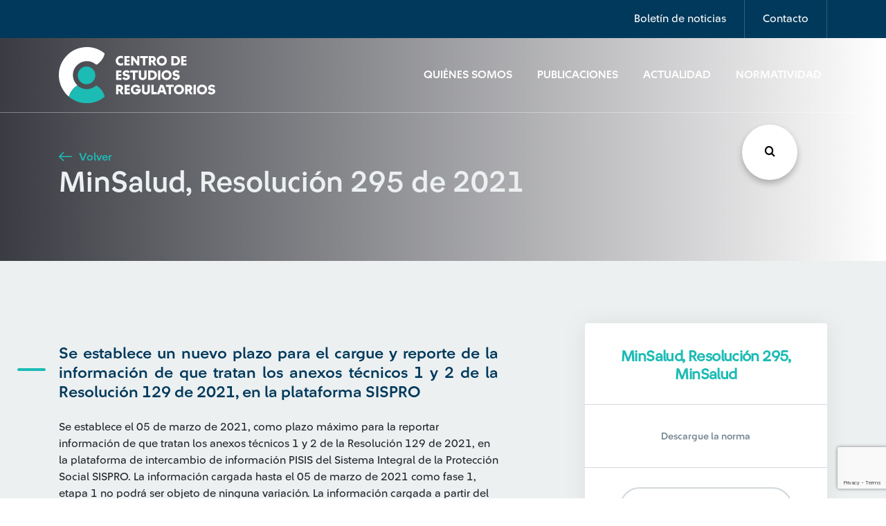

--- FILE ---
content_type: text/html; charset=UTF-8
request_url: https://www.cerlatam.com/normatividad/minsalud-resolucion-295-de-2021/
body_size: 10609
content:
<!-- incluimos nuestro template del header -->
<!DOCTYPE html>
<html>
	<head>
		<!-- Google Tag Manager -->
		<script>(function(w,d,s,l,i){w[l]=w[l]||[];w[l].push({'gtm.start':
		new Date().getTime(),event:'gtm.js'});var f=d.getElementsByTagName(s)[0],
		j=d.createElement(s),dl=l!='dataLayer'?'&l='+l:'';j.async=true;j.src=
		'https://www.googletagmanager.com/gtm.js?id='+i+dl;f.parentNode.insertBefore(j,f);
		})(window,document,'script','dataLayer','GTM-5BHX6VW');</script>
		<!-- End Google Tag Manager -->
		<title>Centro de Estudios Regulatorios</title>
		<meta charset="utf-8">
		<meta charset="utf-8" />
		<meta name="description" content="Centro de Estudios Regulatorios">
		<meta http-equiv="Content-Type" content="text/html; charset=UTF-8" />
		<meta http-equiv="X-UA-Compatible" content="IE=edge">
		<meta http-equiv="X-UA-Compatible" content="ie=edge">
		<meta name="viewport" content="width=device-width, initial-scale=1">
		<meta property="og:url" content="https://www.cerlatam.com/normatividad/minsalud-resolucion-295-de-2021" />
		<meta property="og:type" content="Centro de Estudios Regulatorios" />
		<meta property="og:title" content="MinSalud, Resolución 295 de 2021" />
		<meta property="og:description" content="" />
		<meta property="og:image" content="https://www.cerlatam.com/wp-content//themes/centro-estudios-regulatorios/assets/img/global/logo.svg" />
		<!-- preload -->
		<link rel="preload" href="https://www.cerlatam.com/wp-content//themes/centro-estudios-regulatorios/assets/css/main.css?v=1.2.28" as="style" type="text/css"/>
		<link rel="preload" href="https://www.cerlatam.com/wp-content//themes/centro-estudios-regulatorios/assets/fonts/icomoon/icomoon.eot?jkw3eq" as="font" type="application/vnd.ms-fontobject" crossorigin="anonymous">
		<link rel="preload" href="https://www.cerlatam.com/wp-content//themes/centro-estudios-regulatorios/assets/fonts/icomoon/icomoon.ttf?jkw3eq" as="font" type="font/ttf" crossorigin="anonymous">
		<link rel="preload" href="https://www.cerlatam.com/wp-content//themes/centro-estudios-regulatorios/assets/fonts/icomoon/icomoon.woff?jkw3eq" as="font" type="font/woff" crossorigin="anonymous">
		<!-- stylesheet -->
		<link rel="stylesheet" href="https://www.cerlatam.com/wp-content//themes/centro-estudios-regulatorios/assets/css/main.css?v=1.2.28" type="text/css" onload="this.onload=null;this.rel='stylesheet'" />
		<noscript><link rel="stylesheet" href="https://www.cerlatam.com/wp-content//themes/centro-estudios-regulatorios/assets/css/main.css?v=1.2.28"></noscript>
		<link rel="stylesheet" href="https://www.cerlatam.com/wp-content//themes/centro-estudios-regulatorios/assets/css/plugins/owl-carousel/owl.carousel.min.css" type="text/css" media="none" onload="if(media!='all')media='all'" lazyload />
		<link rel="stylesheet" href="https://www.cerlatam.com/wp-content//themes/centro-estudios-regulatorios/assets/css/plugins/slick/slick.min.css" type="text/css" media="none" onload="if(media!='all')media='all'" lazyload />
		<link rel="stylesheet" href="https://www.cerlatam.com/wp-content//themes/centro-estudios-regulatorios/assets/css/plugins/select2/select2.css" type="text/css" media="none" onload="if(media!='all')media='all'" lazyload />
		<link rel="stylesheet" href="https://www.cerlatam.com/wp-content//themes/centro-estudios-regulatorios/assets/css/plugins/daterangepicker/daterangepicker.min.css" type="text/css" media="none" onload="if(media!='all')media='all'" lazyload />
		<link rel="stylesheet" href="https://www.cerlatam.com/wp-content//themes/centro-estudios-regulatorios/assets/wp-styles/navigation.css" type="text/css" media="none" onload="if(media!='all')media='all'" lazyload />
		<!-- otros -->
		<link rel="author" href="Ilogica" />
		<script type="text/javascript">var TEMPLATE_URL = 'https://www.cerlatam.com/wp-content//themes/centro-estudios-regulatorios';</script>
		<meta name='robots' content='index, follow, max-image-preview:large, max-snippet:-1, max-video-preview:-1' />
	<style>img:is([sizes="auto" i], [sizes^="auto," i]) { contain-intrinsic-size: 3000px 1500px }</style>
	
	<!-- This site is optimized with the Yoast SEO plugin v26.3 - https://yoast.com/wordpress/plugins/seo/ -->
	<link rel="canonical" href="https://www.cerlatam.com/normatividad/minsalud-resolucion-295-de-2021/" />
	<meta property="og:locale" content="es_ES" />
	<meta property="og:type" content="article" />
	<meta property="og:title" content="MinSalud, Resolución 295 de 2021 - Centro de Estudios Regulatorios" />
	<meta property="og:description" content="Se establece el 05 de marzo de 2021, como plazo máximo para la reportar información de que tratan los anexos técnicos 1 y 2 de la Resolución 129 de 2021, en la plataforma de intercambio de información PISIS del Sistema Integral de la Protección Social SISPRO. La información cargada hasta el 05 de marzo de [&hellip;]" />
	<meta property="og:url" content="https://www.cerlatam.com/normatividad/minsalud-resolucion-295-de-2021/" />
	<meta property="og:site_name" content="Centro de Estudios Regulatorios" />
	<meta property="article:modified_time" content="2021-08-17T17:23:07+00:00" />
	<meta name="twitter:card" content="summary_large_image" />
	<meta name="twitter:label1" content="Tiempo de lectura" />
	<meta name="twitter:data1" content="1 minuto" />
	<script type="application/ld+json" class="yoast-schema-graph">{"@context":"https://schema.org","@graph":[{"@type":"WebPage","@id":"https://www.cerlatam.com/normatividad/minsalud-resolucion-295-de-2021/","url":"https://www.cerlatam.com/normatividad/minsalud-resolucion-295-de-2021/","name":"MinSalud, Resolución 295 de 2021 - Centro de Estudios Regulatorios","isPartOf":{"@id":"https://www.cerlatam.com/#website"},"datePublished":"2021-03-04T17:23:00+00:00","dateModified":"2021-08-17T17:23:07+00:00","breadcrumb":{"@id":"https://www.cerlatam.com/normatividad/minsalud-resolucion-295-de-2021/#breadcrumb"},"inLanguage":"es","potentialAction":[{"@type":"ReadAction","target":["https://www.cerlatam.com/normatividad/minsalud-resolucion-295-de-2021/"]}]},{"@type":"BreadcrumbList","@id":"https://www.cerlatam.com/normatividad/minsalud-resolucion-295-de-2021/#breadcrumb","itemListElement":[{"@type":"ListItem","position":1,"name":"Home","item":"https://www.cerlatam.com/"},{"@type":"ListItem","position":2,"name":"Normatividad","item":"https://www.cerlatam.com/normatividad/"},{"@type":"ListItem","position":3,"name":"MinSalud, Resolución 295 de 2021"}]},{"@type":"WebSite","@id":"https://www.cerlatam.com/#website","url":"https://www.cerlatam.com/","name":"Centro de Estudios Regulatorios","description":"Centro de Estudios Regulatorios","publisher":{"@id":"https://www.cerlatam.com/#organization"},"potentialAction":[{"@type":"SearchAction","target":{"@type":"EntryPoint","urlTemplate":"https://www.cerlatam.com/?s={search_term_string}"},"query-input":{"@type":"PropertyValueSpecification","valueRequired":true,"valueName":"search_term_string"}}],"inLanguage":"es"},{"@type":"Organization","@id":"https://www.cerlatam.com/#organization","name":"Centro de Estudios Regulatorios","url":"https://www.cerlatam.com/","logo":{"@type":"ImageObject","inLanguage":"es","@id":"https://www.cerlatam.com/#/schema/logo/image/","url":"https://www.cerlatam.com/wp-content//uploads/2021/04/logo-svg.png","contentUrl":"https://www.cerlatam.com/wp-content//uploads/2021/04/logo-svg.png","width":387,"height":135,"caption":"Centro de Estudios Regulatorios"},"image":{"@id":"https://www.cerlatam.com/#/schema/logo/image/"}}]}</script>
	<!-- / Yoast SEO plugin. -->


<link rel='dns-prefetch' href='//cdn.jsdelivr.net' />
<link rel="alternate" type="application/rss+xml" title="Centro de Estudios Regulatorios &raquo; Comentario MinSalud, Resolución 295 de 2021 del feed" href="https://www.cerlatam.com/normatividad/minsalud-resolucion-295-de-2021/feed/" />
<script type="text/javascript">
/* <![CDATA[ */
window._wpemojiSettings = {"baseUrl":"https:\/\/s.w.org\/images\/core\/emoji\/16.0.1\/72x72\/","ext":".png","svgUrl":"https:\/\/s.w.org\/images\/core\/emoji\/16.0.1\/svg\/","svgExt":".svg","source":{"concatemoji":"https:\/\/www.cerlatam.com\/wp\/wp-includes\/js\/wp-emoji-release.min.js?ver=1.2.49"}};
/*! This file is auto-generated */
!function(s,n){var o,i,e;function c(e){try{var t={supportTests:e,timestamp:(new Date).valueOf()};sessionStorage.setItem(o,JSON.stringify(t))}catch(e){}}function p(e,t,n){e.clearRect(0,0,e.canvas.width,e.canvas.height),e.fillText(t,0,0);var t=new Uint32Array(e.getImageData(0,0,e.canvas.width,e.canvas.height).data),a=(e.clearRect(0,0,e.canvas.width,e.canvas.height),e.fillText(n,0,0),new Uint32Array(e.getImageData(0,0,e.canvas.width,e.canvas.height).data));return t.every(function(e,t){return e===a[t]})}function u(e,t){e.clearRect(0,0,e.canvas.width,e.canvas.height),e.fillText(t,0,0);for(var n=e.getImageData(16,16,1,1),a=0;a<n.data.length;a++)if(0!==n.data[a])return!1;return!0}function f(e,t,n,a){switch(t){case"flag":return n(e,"\ud83c\udff3\ufe0f\u200d\u26a7\ufe0f","\ud83c\udff3\ufe0f\u200b\u26a7\ufe0f")?!1:!n(e,"\ud83c\udde8\ud83c\uddf6","\ud83c\udde8\u200b\ud83c\uddf6")&&!n(e,"\ud83c\udff4\udb40\udc67\udb40\udc62\udb40\udc65\udb40\udc6e\udb40\udc67\udb40\udc7f","\ud83c\udff4\u200b\udb40\udc67\u200b\udb40\udc62\u200b\udb40\udc65\u200b\udb40\udc6e\u200b\udb40\udc67\u200b\udb40\udc7f");case"emoji":return!a(e,"\ud83e\udedf")}return!1}function g(e,t,n,a){var r="undefined"!=typeof WorkerGlobalScope&&self instanceof WorkerGlobalScope?new OffscreenCanvas(300,150):s.createElement("canvas"),o=r.getContext("2d",{willReadFrequently:!0}),i=(o.textBaseline="top",o.font="600 32px Arial",{});return e.forEach(function(e){i[e]=t(o,e,n,a)}),i}function t(e){var t=s.createElement("script");t.src=e,t.defer=!0,s.head.appendChild(t)}"undefined"!=typeof Promise&&(o="wpEmojiSettingsSupports",i=["flag","emoji"],n.supports={everything:!0,everythingExceptFlag:!0},e=new Promise(function(e){s.addEventListener("DOMContentLoaded",e,{once:!0})}),new Promise(function(t){var n=function(){try{var e=JSON.parse(sessionStorage.getItem(o));if("object"==typeof e&&"number"==typeof e.timestamp&&(new Date).valueOf()<e.timestamp+604800&&"object"==typeof e.supportTests)return e.supportTests}catch(e){}return null}();if(!n){if("undefined"!=typeof Worker&&"undefined"!=typeof OffscreenCanvas&&"undefined"!=typeof URL&&URL.createObjectURL&&"undefined"!=typeof Blob)try{var e="postMessage("+g.toString()+"("+[JSON.stringify(i),f.toString(),p.toString(),u.toString()].join(",")+"));",a=new Blob([e],{type:"text/javascript"}),r=new Worker(URL.createObjectURL(a),{name:"wpTestEmojiSupports"});return void(r.onmessage=function(e){c(n=e.data),r.terminate(),t(n)})}catch(e){}c(n=g(i,f,p,u))}t(n)}).then(function(e){for(var t in e)n.supports[t]=e[t],n.supports.everything=n.supports.everything&&n.supports[t],"flag"!==t&&(n.supports.everythingExceptFlag=n.supports.everythingExceptFlag&&n.supports[t]);n.supports.everythingExceptFlag=n.supports.everythingExceptFlag&&!n.supports.flag,n.DOMReady=!1,n.readyCallback=function(){n.DOMReady=!0}}).then(function(){return e}).then(function(){var e;n.supports.everything||(n.readyCallback(),(e=n.source||{}).concatemoji?t(e.concatemoji):e.wpemoji&&e.twemoji&&(t(e.twemoji),t(e.wpemoji)))}))}((window,document),window._wpemojiSettings);
/* ]]> */
</script>
<style id='wp-emoji-styles-inline-css' type='text/css'>

	img.wp-smiley, img.emoji {
		display: inline !important;
		border: none !important;
		box-shadow: none !important;
		height: 1em !important;
		width: 1em !important;
		margin: 0 0.07em !important;
		vertical-align: -0.1em !important;
		background: none !important;
		padding: 0 !important;
	}
</style>
<style id='classic-theme-styles-inline-css' type='text/css'>
/*! This file is auto-generated */
.wp-block-button__link{color:#fff;background-color:#32373c;border-radius:9999px;box-shadow:none;text-decoration:none;padding:calc(.667em + 2px) calc(1.333em + 2px);font-size:1.125em}.wp-block-file__button{background:#32373c;color:#fff;text-decoration:none}
</style>
<link rel='stylesheet' id='ihs_geo_styles-css' href='https://www.cerlatam.com/wp-content//plugins/ihs-geo-location/style.css?ver=1.2.49' type='text/css' media='all' />
<link rel='stylesheet' id='wp-pagenavi-css' href='https://www.cerlatam.com/wp-content//plugins/wp-pagenavi/pagenavi-css.css?ver=1.2.49' type='text/css' media='all' />

<link rel='shortlink' href='https://www.cerlatam.com/?p=16284' />
<script>document.createElement( "picture" );if(!window.HTMLPictureElement && document.addEventListener) {window.addEventListener("DOMContentLoaded", function() {var s = document.createElement("script");s.src = "https://www.cerlatam.com/wp-content//plugins/webp-express/js/picturefill.min.js";document.body.appendChild(s);});}</script>    <style type="text/css">
        #page-sub-header { background: #fff; }
    </style>
    <link rel="icon" href="https://www.cerlatam.com/wp-content//uploads/2019/12/cropped-favicon-32x32.png" sizes="32x32" />
<link rel="icon" href="https://www.cerlatam.com/wp-content//uploads/2019/12/cropped-favicon-192x192.png" sizes="192x192" />
<link rel="apple-touch-icon" href="https://www.cerlatam.com/wp-content//uploads/2019/12/cropped-favicon-180x180.png" />
<meta name="msapplication-TileImage" content="https://www.cerlatam.com/wp-content//uploads/2019/12/cropped-favicon-270x270.png" />

	</head>
	<body class=" display" style="display:none;">
		<!-- Google Tag Manager (noscript) -->
		<noscript><iframe src="https://www.googletagmanager.com/ns.html?id=GTM-5BHX6VW"
		height="0" width="0" style="display:none;visibility:hidden"></iframe></noscript>
		<!-- End Google Tag Manager (noscript) -->
<!-- header -->
<header>

	<nav id="details-nav" class="navbar navbar-expand-lg navbar-light">
		<div class="container">
			<ul class="navbar-nav ml-auto">
				<li class="nav-item">
					<a class="nav-link" href="#" data-toggle="modal" data-target="#newsletter-modal">Boletín de noticias</a>
				</li>
				<li class="nav-item">
					<a class="nav-link" href="#" data-toggle="modal" data-target="#contact-modal">Contacto</a>
				</li>
							</ul>
		</div>
	</nav>

	<nav id="main-nav" class="navbar navbar-expand-lg navbar-light bg-light">
		<div class="container">
			<a class="navbar-brand" href="https://www.cerlatam.com">
				<img id="logo1" src="https://www.cerlatam.com/wp-content//themes/centro-estudios-regulatorios/assets/img/global/logo.svg" alt="Logo">
				<img id="logo2" src="https://www.cerlatam.com/wp-content//themes/centro-estudios-regulatorios/assets/img/global/logo2.svg" alt="Logo">
			</a>

			<button class="navbar-toggler" type="button" data-toggle="collapse" data-target="#navbarSupportedContent" aria-controls="navbarSupportedContent" aria-expanded="false" aria-label="Toggle navigation">
				<span class="navbar-toggler-icon"></span>
			</button>

			<div class="collapse navbar-collapse" id="navbarSupportedContent">
				<ul class="navbar-nav ml-auto">
																		<li class="nav-item">
								<a class="nav-link" href="https://www.cerlatam.com/quienes-somos/">Quiénes Somos</a>
							</li>
																								<li class="nav-item">
								<a class="nav-link" href="https://www.cerlatam.com/publicaciones/">Publicaciones</a>
							</li>
																								<li class="nav-item">
								<a class="nav-link" href="https://www.cerlatam.com/actualidad/">Actualidad</a>
							</li>
																								<li class="nav-item covid-19">
								<a class="nav-link" href="https://www.cerlatam.com/normatividad/">Normatividad</a>
							</li>
															</ul>
			</div>
		</div>
	</nav>
</header>

<!-- Contact modal -->
<div id="contact-modal" class="modal" tabindex="-1" role="dialog">
	<div class="modal-dialog modal-dialog-centered modal-lg" role="document">
		<div class="modal-content">
			<div class="modal-header">
				<h3 class="modal-title text-dark">Contáctate con nosotros</h3>
				<button type="button" class="close" data-dismiss="modal" aria-label="Close">
					<span aria-hidden="true">&times;</span>
				</button>
			</div>
			<div class="modal-body">
				<form id="contact-form" method="post">
					<div class="statement">
						<p>Con el apoyo de nuestros profesionales aliados de la academia y la empresa privada, brindamos servicios de consultoría en los distintos ámbitos de regulación.</p>
						<p>¡Compártenos tus datos y te contactaremos en breve!</p>
					</div>

					<div class="alert alert-success d-none">
						<p>¡Mensaje enviado!</p>
					</div>

					<div class="row">
						<div class="col-md-6 form-group outline-label">
							<input type="text" class="form-control" autocomplete="off" placeholder="Nombre" name="nombre">
							<label for="">Nombre</label>
						</div>
						<div class="col-md-6 form-group outline-label">
							<input type="email" class="form-control" autocomplete="off" placeholder="Correo electrónico" name="email">
							<label for="">Correo electrónico</label>
						</div>
					</div>
					<div class="row">
						<div class="col-md-6 form-group outline-label">
							<select name="country" id="" class="form-control custom-select">
								<option value="" selected>Selecciona País</option>
								<option value="Argentina">Argentina</option>
								<option value="Brasil">Brasil</option>
								<option value="Chile">Chile</option>
								<option value="Colombia">Colombia</option>
								<option value="El Salvador">El Salvador</option>
								<option value="México">México</option>
								<option value="Panamá">Panamá</option>
								<option value="Perú">Perú</option>
								<option value="República Dominicana">República Dominicana</option>
								<option value="Uruguay">Uruguay</option>
							</select>
							<label for="">País</label>
						</div>
						<div class="col-md-6 form-group outline-label">
							<input type="text" class="form-control" autocomplete="off" placeholder="Asunto del caso" name="subject">
							<label for="">Asunto del caso</label>
						</div>
					</div>
										<div class="row">
						<div class="col-md-12 form-group outline-label">
							<textarea class="form-control" autocomplete="off" rows="4" placeholder="Descripción del caso" name="message"></textarea>
							<label for="">Descripción del caso</label>
						</div>
						<div class="col-md-12 form-group policy">
							<p><input id="policy" type="checkbox" name="policy"> Autorizo a Suramericana S.A el tratamiento de mis datos personales con la finalidad de ser contactado para recibir información periódica en temas de actualidad, para recibir información e invitaciones a eventos académicos, para el ofrecimiento de servicios y para las demás finalidades contenidas en la política de privacidad que puede ser consultada en la <a href="https://www.cerlatam.com/terminos-y-condiciones/" target="_blank" rel="noopener noreferrer" class="text-dark">política de tratamiento de datos personales</a>, donde se encuentran los canales de contacto, y la forma de ejercer mis derechos a revocar la autorización, conocer, actualizar, rectificar y suprimir.</p>
							<a href="javascript:;" class="show-more"><i class="icon-arrow-down icon-sm"></i> <span>ver más</span></a>
						</div>
						<div class="col-md-12">
							<button type="submit" id="btnssubmitc" class="btn btn-primary">Enviar Mensaje</button>
						</div>
					</div>
				</form>
			</div>
		</div>
	</div>
</div>
<!-- Newsletter modal -->
<div id="newsletter-modal" class="modal" tabindex="-1" role="dialog">
    <div class="modal-dialog modal-dialog-centered modal-lg" role="document">
        <div class="modal-content">
            <div class="modal-header">
                <button type="button" class="close" data-dismiss="modal" aria-label="Close">
                    <i class="icon-close"></i>
                </button>
            </div>
            <div class="modal-body">
                <form id="newsletter-form" method="post">
                    <img src="https://www.cerlatam.com/wp-content//themes/centro-estudios-regulatorios/assets/img/icons/mail.svg" alt="">
                    <h2>Suscríbete</h2>
                    <p class="subtitle">¡Entérate de lo último! Escoge uno o varios tipos de artículos y sé el primero en enterarte.</p>

                    <div class="alert alert-success d-none">
                        <p>¡Gracias por inscribirte!</p>
                    </div>

                    <script defer src="https://www.google.com/recaptcha/api.js?render=6Lc8NNMUAAAAAD24Du1OvlsproDRTg3O3RhmKzN7"></script>

                    <div class="row">
                        <div class="col-md-6 form-group outline-label">
                            <input type="text" class="form-control" autocomplete="off" placeholder="Nombre" name="name-news">
                            <label for="">Nombre</label>
                        </div>
                        <div class="col-md-6 form-group outline-label">
                            <input type="email" class="form-control" autocomplete="off" placeholder="Correo electrónico" name="email-news">
                            <label for="">Correo electrónico</label>
                        </div>
                    </div>
                    <div class="row">
                       <div class="col-md-12 form-group policy">
							<p><input id="policy-news" type="checkbox" name="newsletter_policy"> Autorizo a Suramericana S.A el tratamiento de mis datos personales con la finalidad de ser contactado para recibir información periódica en temas de actualidad, para recibir información e invitaciones a eventos académicos, para el ofrecimiento de servicios y para las demás finalidades contenidas en la política de privacidad que puede ser consultada en la <a href="https://www.cerlatam.com/terminos-y-condiciones/" target="_blank" rel="noopener noreferrer" class="text-dark">política de tratamiento de datos personales</a>, donde se encuentran los canales de contacto, y la forma de ejercer mis derechos a revocar la autorización, conocer, actualizar, rectificar y suprimir.</p>
							<a href="javascript:;" class="show-more"><i class="icon-arrow-down icon-sm"></i> <span>ver más</span></a>
						</div>


                        <div class="col-md-12">
                            <button type="submit" id="btnssubmit" class="btn btn-primary">Suscríbete</button>
                        </div>
                    </div>
                </form>
            </div>
        </div>
    </div>
</div>
    <section class="buscador_global">
	<div class="encabezado">
		<h2>Búsqueda</h2>
		<i class="icon-close close_modal"></i>
	</div>
	<form class="inputs_search" action="/" method="get">
		<div id="list1" class="dropdown-check-list" tabindex="100">
			<span class="anchor anchor_click">Seleccione país</span>
			<ul class="items">
								<li>
					<input class="check-search" name="paises[]" value="ar" type="checkbox"/><label>Argentina</label>
				</li>
								<li>
					<input class="check-search" name="paises[]" value="br" type="checkbox"/><label>Brasil</label>
				</li>
								<li>
					<input class="check-search" name="paises[]" value="cl" type="checkbox"/><label>Chile</label>
				</li>
								<li>
					<input class="check-search" name="paises[]" value="co" type="checkbox"/><label>Colombia</label>
				</li>
								<li>
					<input class="check-search" name="paises[]" value="sv" type="checkbox"/><label>El Salvador</label>
				</li>
								<li>
					<input class="check-search" name="paises[]" value="mx" type="checkbox"/><label>México</label>
				</li>
								<li>
					<input class="check-search" name="paises[]" value="pa" type="checkbox"/><label>Panamá</label>
				</li>
								<li>
					<input class="check-search" name="paises[]" value="do" type="checkbox"/><label>República Dominicana</label>
				</li>
								<li>
					<input class="check-search" name="paises[]" value="uy" type="checkbox"/><label>Uruguay</label>
				</li>
							</ul>
		</div>
		<div id="list2" class="dropdown-check-list" tabindex="100">
			<span class="anchor anchor_click">Tipo de artículo</span>
			<ul class="items">
								<li>
					<input class="check-search" name="tipo[]" value="normatividad" type="checkbox"/><label>Normatividad</label>
				</li>
								<li>
					<input class="check-search" name="tipo[]" value="actualidad" type="checkbox"/><label>Actualidad</label>
				</li>
								<li>
					<input class="check-search" name="tipo[]" value="publicaciones" type="checkbox"/><label>Publicaciones</label>
				</li>
							</ul>
		</div>
		<div class="input_busqueda">
			<input class="busqueda" name="s" required type="text" placeholder="Escribe los términos de búsqueda"/>
			<i class="icon-search"></i>
		</div>
		<button>Buscar<i class="icon-search"></i>
		</button>
	</form>
	<div class="tags_search etiquetas_busqueda"></div>
</section>
    <button class="btn_buscar_fixed"><i class="icon-search"></i></button><!-- incluimos el contenido que nosotros le especifiquemos -->
<!-- 
en la primera linea Extendemos de nuestro template padre el cual tiene toda la estructura base del header, content y footer 
entre otras cosas.
Este comentario lo colocamos acá debido a que no puede haber ningun texto fuera del objeto block debido a que estamos 
extenidendo de otro -->


<!-- Indicamos que este es el nombre del content para que lo incluya en nuestro template base. Ojo que en el template base (base.twig)
no se llama con include sino que con la palabra block --> 

<div id="hero-block" class="hero-block container-fluid" style="background: url() no-repeat center center/cover;">
    <div class="row">
        <div class="container">
            <div class="row">
                <div class="text col-lg-12">
                    <a href="javascript:;" onclick="window.history.go(-1); return false;" class="btn-link">
                        <i class="icon-arrow-left"></i> Volver
                    </a>
                    <h2>MinSalud, Resolución 295 de 2021</h2>
                </div>
            </div>
        </div>
    </div>
</div>
<section class="post-country bg-light">
    <div id="post-content" class="container post-content">
        
                    <div class="row">
                <div class="col-lg-7 col-md-12 section-ray">
                    <h4 class="mt-0 mb-4">Se establece un nuevo plazo para el cargue y reporte de la información de que tratan los anexos técnicos 1 y 2 de la Resolución 129 de 2021, en la plataforma SISPRO</h4>
                    Se establece el 05 de marzo de 2021, como plazo máximo para la reportar información de que tratan los anexos técnicos 1 y 2 de la Resolución 129 de 2021, en la plataforma de intercambio de información PISIS del Sistema Integral de la Protección Social SISPRO.

La información cargada hasta el 05 de marzo de 2021 como fase 1, etapa 1 no podrá ser objeto de ninguna variación. La información cargada a partir del 06 de marzo de 2021 y hasta el 15 del mismo mes y año se entiende asignada a la fase 1, etapa 2.

El responsable del proceso de cargue de información, de la asignación del talento humano a las diferentes etapas y de expedir la certificación de la veracidad de la misma, es el gerente o director del prestador de servicios de salud.
                </div>
                
                <div class="col-lg-4 offset-lg-1 col-md-12 text-center">
                    <div class="card-right">
                        <h5 class="title-doc">MinSalud, Resolución 295, MinSalud</h5>
                        <p>Descargue la norma</p>
                        <div class="icons-group">
                            <a href="https://www.cerlatam.com/wp-content//uploads/2021/03/Resolucion-No.-295-de-2021.pdf" download="Resolucion-No.-295-de-2021.pdf" class="btn btn-outline-dark btn-lc"><i class="icon-document"></i> Ver documento</a>
                        </div>
                    </div>
                </div>
            </div>
            </div>
</section>


<!-- no se olviden de finalizar el bloque -->
    <div id="brand-slider" class="section container-fluid">
    <div class="row">
        <div class="container">
            <div class="row align-items-center">
                <div class="col-md-2 col-sm-12">
                    <h4 class="text-light">Nuestros <span>Aliados</span></h4>
                </div>            
                
                <div class="col-md-4 col-sm-12">
                                    </div>

                <div class="col-lg-2 col-md-3 col-sm-12">
                                                                                                                                                                                    <picture><source srcset="https://www.cerlatam.com/wp-content/webp-express/webp-images/doc-root/wp-content/uploads/2019/11/seguros-sura.png.webp" type="image/webp"><img class="brand sura-brand webpexpress-processed" src="https://www.cerlatam.com/wp-content//uploads/2019/11/seguros-sura.png" alt="Seguros Sura"></picture>
                                                                                    </div>
            </div>
        </div>
    </div>
</div>
<!-- incluimos nuestro footer -->
		<footer class="container footer-lg">
	  		<div class="row nav align-items-center">
				<div class="col-md-3">
					<a class="navbar-brand" href="https://www.cerlatam.com">
						<picture><source srcset="https://www.cerlatam.com/wp-content/webp-express/webp-images/doc-root/wp-content/uploads/2024/09/logo-cer-latam-positivo.png.webp" type="image/webp"><img src="https://www.cerlatam.com/wp-content//uploads/2024/09/logo-cer-latam-positivo.png" alt="Logo" class="webpexpress-processed"></picture>
					</a>
				</div>
				<nav class="col-lg-9 col-md-12">
					<ul class="nav-items">
												<li>
							<a href="https://www.cerlatam.com/quienes-somos/" target="">Quiénes Somos</a>
						</li>
												<li>
							<a href="https://www.cerlatam.com/publicaciones/" target="">Publicaciones</a>
						</li>
												<li>
							<a href="https://www.cerlatam.com/actualidad/" target="">Actualidad</a>
						</li>
											</ul>
				</nav>
			</div>

			<div class="row nav nav--secondary nav--two-section align-items-end">
				<nav class="col-md-12">
					<ul>
												<li>
							<a href="https://www.cerlatam.com/mapa-del-sitio/" target="">Mapa del sitio</a>
						</li>
												<li>
							<a href="https://www.cerlatam.com/terminos-y-condiciones/" target="">Términos y Condiciones</a>
						</li>
												<li>
							<a href="#" data-toggle="modal" data-target="#contact-modal">Contacto</a>
						</li>
						                <li>
                    <a href="#facebook">
                        <i class="icon-facebook"></i>	
                    </a>
                </li>
                        <li>
                    <a href="#">
                        <i class="icon-instagram"></i>	
                    </a>
                </li>
                        <li>
                    <a href="#">
                        <i class="icon-linkedin"></i>	
                    </a>
                </li>
        
					</ul>
				</nav>
			</div>

			<div class="row nav nav--third nav--two-section align-items-center">
				<nav class="col-md-10">
					<ul>
						<li>
							&copy; Copyright CER 2026
						</li>
					</ul>
				</nav>
				<nav class="col-md-2">
					<ul class="text-right">
						<li class="ilogica">
							Otro más de <a href="https://www.ilogica.cl/" target="_blank" rel="noopener noreferrer" rel="nofollow"> ilógica</a>
						</li>
					</ul>
				</nav>
			</div>
		</footer>

		<footer class="container-fluid footer-sm">
			<div class="row row-start">
				<div class="col-sm-6 col-xs-12">
					<ul>
						<li>
							<a href="#" data-toggle="modal" data-target="#contact-modal">Consultoría</a>
						</li>
												<li>
							<a href="https://www.cerlatam.com/quienes-somos/" target="">Quiénes Somos</a>
						</li>
												<li>
							<a href="https://www.cerlatam.com/publicaciones/" target="">Publicaciones</a>
						</li>
												<li>
							<a href="https://www.cerlatam.com/actualidad/" target="">Actualidad</a>
						</li>
											</ul>
				</div>
				<div class="col-sm-6 col-xs-12">
					<ul>
												<li>
							<a href="https://www.cerlatam.com/mapa-del-sitio/" target="">Mapa del sitio</a>
						</li>
												<li>
							<a href="https://www.cerlatam.com/terminos-y-condiciones/" target="">Términos y Condiciones</a>
						</li>
												<li>
							<a href="#" data-toggle="modal" data-target="#contact-modal">Contacto</a>
						</li>
					</ul>
				</div>
			</div>

			<div class="row row-end">
				<div class="col-lg-12">
					<ul>
						                <li>
                    <a href="#facebook">
                        <i class="icon-facebook"></i>	
                    </a>
                </li>
                        <li>
                    <a href="#">
                        <i class="icon-instagram"></i>	
                    </a>
                </li>
                        <li>
                    <a href="#">
                        <i class="icon-linkedin"></i>	
                    </a>
                </li>
        
					</ul>
					<span>&copy; Copyright CER 2026</span> <br>
					<span class="ilogica">Otro más de <a href="https://www.ilogica.cl/" target="_blank" rel="nofollow" rel="nofollow"> ilógica</a></span>
				</div>
			</div>
		</footer>
		<script src="https://www.google.com/recaptcha/api.js" async defer></script>
		<script type="speculationrules">
{"prefetch":[{"source":"document","where":{"and":[{"href_matches":"\/*"},{"not":{"href_matches":["\/wp\/wp-*.php","\/wp\/wp-admin\/*","\/wp-content\/\/uploads\/*","\/wp-content\/*","\/wp-content\/\/plugins\/*","\/wp-content\/\/themes\/centro-estudios-regulatorios\/*","\/*\\?(.+)"]}},{"not":{"selector_matches":"a[rel~=\"nofollow\"]"}},{"not":{"selector_matches":".no-prefetch, .no-prefetch a"}}]},"eagerness":"conservative"}]}
</script>
<script type="text/javascript" src="https://www.cerlatam.com/wp-content//themes/centro-estudios-regulatorios/assets/js/plugins/jquery/jquery.min.js?ver=1.2.49" id="jquery-js"></script>
<script type="text/javascript" src="https://www.cerlatam.com/wp-content//themes/centro-estudios-regulatorios/assets/js/plugins/bootstrap-4/popper.min.js?ver=1.2.49" id="popper-js"></script>
<script type="text/javascript" src="https://www.cerlatam.com/wp-content//themes/centro-estudios-regulatorios/assets/js/plugins/bootstrap-4/bootstrap.min.js?ver=1.2.49" id="bootstrap-4-js"></script>
<script type="text/javascript" src="https://www.cerlatam.com/wp-content//themes/centro-estudios-regulatorios/assets/js/plugins/owl-carousel/owl.carousel.min.js?ver=1.2.49" id="owl-carousel-js"></script>
<script type="text/javascript" src="https://www.cerlatam.com/wp-content//themes/centro-estudios-regulatorios/assets/js/plugins/owl-carousel/owl.navigation.min.js?ver=1.2.49" id="owl-navigation-js"></script>
<script type="text/javascript" src="https://www.cerlatam.com/wp-content//themes/centro-estudios-regulatorios/assets/js/plugins/owl-carousel/owl.autoplay.min.js?ver=1.2.49" id="owl-autoplay-js"></script>
<script type="text/javascript" src="https://www.cerlatam.com/wp-content//themes/centro-estudios-regulatorios/assets/js/plugins/owl-carousel/owl.animate.min.js?ver=1.2.49" id="owl-animate-js"></script>
<script type="text/javascript" src="https://www.cerlatam.com/wp-content//themes/centro-estudios-regulatorios/assets/js/plugins/owl-carousel/owl.hash.min.js?ver=1.2.49" id="owl-hash-js"></script>
<script type="text/javascript" src="https://www.cerlatam.com/wp-content//themes/centro-estudios-regulatorios/assets/js/plugins/owl-carousel/owl.autorefresh.min.js?ver=1.2.49" id="owl-autorefresh-js"></script>
<script type="text/javascript" src="https://www.cerlatam.com/wp-content//themes/centro-estudios-regulatorios/assets/js/plugins/owl-carousel/owl.support.min.js?ver=1.2.49" id="owl-support-js"></script>
<script type="text/javascript" src="https://www.cerlatam.com/wp-content//themes/centro-estudios-regulatorios/assets/js/plugins/slick/slick.min.js?ver=1.2.49" id="slick-carousel-js"></script>
<script type="text/javascript" src="https://cdn.jsdelivr.net/momentjs/latest/moment.min.js?ver=1.2.49" id="moment-js-js"></script>
<script type="text/javascript" src="https://cdn.jsdelivr.net/npm/daterangepicker/daterangepicker.min.js?ver=1.2.49" id="daterangepicker-js-js"></script>
<script type="text/javascript" src="https://www.cerlatam.com/wp-content//themes/centro-estudios-regulatorios/assets/js/components/brands-slider.min.js?ver=1.2.49" id="brands-slider-js"></script>
<script type="text/javascript" src="https://www.cerlatam.com/wp-content//themes/centro-estudios-regulatorios/assets/js/components/posts-slider.min.js?ver=1.2.49" id="posts-slider-js"></script>
<script type="text/javascript" src="https://www.cerlatam.com/wp-content//themes/centro-estudios-regulatorios/assets/js/components/courses-slider.min.js?ver=1.2.49" id="courses-slider-js"></script>
<script type="text/javascript" src="https://www.cerlatam.com/wp-content//themes/centro-estudios-regulatorios/assets/js/components/social-networks-slider.min.js?ver=1.2.49" id="social-networks-slider-js"></script>
<script type="text/javascript" src="https://www.cerlatam.com/wp-content//themes/centro-estudios-regulatorios/assets/js/components/podcast-slider.min.js?ver=1.2.49" id="podcast-slider-js"></script>
<script type="text/javascript" src="https://www.cerlatam.com/wp-content//themes/centro-estudios-regulatorios/assets/js/global.min.js?ver=1.2.49" id="global-js-js"></script>
<script type="text/javascript" src="https://www.cerlatam.com/wp-content//themes/centro-estudios-regulatorios/assets/js/plugins/jquery/jquery-validation.min.js?ver=1.2.49" id="jquery-validation-js"></script>
<script type="text/javascript" src="https://www.cerlatam.com/wp-content//themes/centro-estudios-regulatorios/assets/js/jquery.forms.min.js?ver=1.2.49" id="jquery-forms-js"></script>
<script type="text/javascript" src="https://www.cerlatam.com/wp-content//themes/centro-estudios-regulatorios/assets/js/plugins/select2/select2.min.js?ver=1.2.49" id="select2-js-js"></script>
<script type="text/javascript" src="https://www.cerlatam.com/wp-content//themes/centro-estudios-regulatorios/assets/js/contact-form.js?ver=1.2.49" id="form-contact-js"></script>
<script type="text/javascript" src="https://www.cerlatam.com/wp-content//themes/centro-estudios-regulatorios/assets/js/newsletter-form.js?ver=1.2.49" id="form-newsletter-js"></script>
<script type="text/javascript" src="https://www.cerlatam.com/wp-content//themes/centro-estudios-regulatorios/assets/js/wp-js.js?ver=1.2.49" id="custom-wp-js-js"></script>
<script type="text/javascript" id="disqus_count-js-extra">
/* <![CDATA[ */
var countVars = {"disqusShortname":"http-localhost-sitio-regulacion-backend"};
/* ]]> */
</script>
<script type="text/javascript" src="https://www.cerlatam.com/wp-content//plugins/disqus-comment-system/public/js/comment_count.js?ver=1.2.49" id="disqus_count-js"></script>
<script type="text/javascript" id="ihs_geo_main_js-js-extra">
/* <![CDATA[ */
var geodata = {"ajax_url":"https:\/\/www.cerlatam.com\/wp\/wp-admin\/admin-ajax.php","ajax_nonce":"b87cee9ba4"};
/* ]]> */
</script>
<script type="text/javascript" src="https://www.cerlatam.com/wp-content//plugins/ihs-geo-location/vendor/js/main.js?ver=1.2.49" id="ihs_geo_main_js-js"></script>


		<script>
		$(document).ready(function () {
			$('.update-search').on('click', function () {
				Input = $(this).data('remove');
				( Input == 's' )? $('input#' + Input ).val('') : $('input#' + Input ).remove();
				$('form[name="buscador"]').submit();
			});
			$('.only-search').on('click', function () {
				Only = $(this).data('remove');
				console.log(Only);
				$('form[name="buscador"] input[name="tipo[]"]').each(function(){
					console.log($(this).val());
					if( Only != $(this).val() ){
						$(this).remove()
					}
				})
				setTimeout( $('form[name="buscador"]').submit() , 1000);;
			});
			$('.update-order').on('change', function () {
				$('form[name="buscador"]').submit();
			});
		});
		</script>

	</body>
</html>


--- FILE ---
content_type: text/html; charset=utf-8
request_url: https://www.google.com/recaptcha/api2/anchor?ar=1&k=6Lc8NNMUAAAAAD24Du1OvlsproDRTg3O3RhmKzN7&co=aHR0cHM6Ly93d3cuY2VybGF0YW0uY29tOjQ0Mw..&hl=en&v=PoyoqOPhxBO7pBk68S4YbpHZ&size=invisible&anchor-ms=20000&execute-ms=30000&cb=5rkouz36h22e
body_size: 48669
content:
<!DOCTYPE HTML><html dir="ltr" lang="en"><head><meta http-equiv="Content-Type" content="text/html; charset=UTF-8">
<meta http-equiv="X-UA-Compatible" content="IE=edge">
<title>reCAPTCHA</title>
<style type="text/css">
/* cyrillic-ext */
@font-face {
  font-family: 'Roboto';
  font-style: normal;
  font-weight: 400;
  font-stretch: 100%;
  src: url(//fonts.gstatic.com/s/roboto/v48/KFO7CnqEu92Fr1ME7kSn66aGLdTylUAMa3GUBHMdazTgWw.woff2) format('woff2');
  unicode-range: U+0460-052F, U+1C80-1C8A, U+20B4, U+2DE0-2DFF, U+A640-A69F, U+FE2E-FE2F;
}
/* cyrillic */
@font-face {
  font-family: 'Roboto';
  font-style: normal;
  font-weight: 400;
  font-stretch: 100%;
  src: url(//fonts.gstatic.com/s/roboto/v48/KFO7CnqEu92Fr1ME7kSn66aGLdTylUAMa3iUBHMdazTgWw.woff2) format('woff2');
  unicode-range: U+0301, U+0400-045F, U+0490-0491, U+04B0-04B1, U+2116;
}
/* greek-ext */
@font-face {
  font-family: 'Roboto';
  font-style: normal;
  font-weight: 400;
  font-stretch: 100%;
  src: url(//fonts.gstatic.com/s/roboto/v48/KFO7CnqEu92Fr1ME7kSn66aGLdTylUAMa3CUBHMdazTgWw.woff2) format('woff2');
  unicode-range: U+1F00-1FFF;
}
/* greek */
@font-face {
  font-family: 'Roboto';
  font-style: normal;
  font-weight: 400;
  font-stretch: 100%;
  src: url(//fonts.gstatic.com/s/roboto/v48/KFO7CnqEu92Fr1ME7kSn66aGLdTylUAMa3-UBHMdazTgWw.woff2) format('woff2');
  unicode-range: U+0370-0377, U+037A-037F, U+0384-038A, U+038C, U+038E-03A1, U+03A3-03FF;
}
/* math */
@font-face {
  font-family: 'Roboto';
  font-style: normal;
  font-weight: 400;
  font-stretch: 100%;
  src: url(//fonts.gstatic.com/s/roboto/v48/KFO7CnqEu92Fr1ME7kSn66aGLdTylUAMawCUBHMdazTgWw.woff2) format('woff2');
  unicode-range: U+0302-0303, U+0305, U+0307-0308, U+0310, U+0312, U+0315, U+031A, U+0326-0327, U+032C, U+032F-0330, U+0332-0333, U+0338, U+033A, U+0346, U+034D, U+0391-03A1, U+03A3-03A9, U+03B1-03C9, U+03D1, U+03D5-03D6, U+03F0-03F1, U+03F4-03F5, U+2016-2017, U+2034-2038, U+203C, U+2040, U+2043, U+2047, U+2050, U+2057, U+205F, U+2070-2071, U+2074-208E, U+2090-209C, U+20D0-20DC, U+20E1, U+20E5-20EF, U+2100-2112, U+2114-2115, U+2117-2121, U+2123-214F, U+2190, U+2192, U+2194-21AE, U+21B0-21E5, U+21F1-21F2, U+21F4-2211, U+2213-2214, U+2216-22FF, U+2308-230B, U+2310, U+2319, U+231C-2321, U+2336-237A, U+237C, U+2395, U+239B-23B7, U+23D0, U+23DC-23E1, U+2474-2475, U+25AF, U+25B3, U+25B7, U+25BD, U+25C1, U+25CA, U+25CC, U+25FB, U+266D-266F, U+27C0-27FF, U+2900-2AFF, U+2B0E-2B11, U+2B30-2B4C, U+2BFE, U+3030, U+FF5B, U+FF5D, U+1D400-1D7FF, U+1EE00-1EEFF;
}
/* symbols */
@font-face {
  font-family: 'Roboto';
  font-style: normal;
  font-weight: 400;
  font-stretch: 100%;
  src: url(//fonts.gstatic.com/s/roboto/v48/KFO7CnqEu92Fr1ME7kSn66aGLdTylUAMaxKUBHMdazTgWw.woff2) format('woff2');
  unicode-range: U+0001-000C, U+000E-001F, U+007F-009F, U+20DD-20E0, U+20E2-20E4, U+2150-218F, U+2190, U+2192, U+2194-2199, U+21AF, U+21E6-21F0, U+21F3, U+2218-2219, U+2299, U+22C4-22C6, U+2300-243F, U+2440-244A, U+2460-24FF, U+25A0-27BF, U+2800-28FF, U+2921-2922, U+2981, U+29BF, U+29EB, U+2B00-2BFF, U+4DC0-4DFF, U+FFF9-FFFB, U+10140-1018E, U+10190-1019C, U+101A0, U+101D0-101FD, U+102E0-102FB, U+10E60-10E7E, U+1D2C0-1D2D3, U+1D2E0-1D37F, U+1F000-1F0FF, U+1F100-1F1AD, U+1F1E6-1F1FF, U+1F30D-1F30F, U+1F315, U+1F31C, U+1F31E, U+1F320-1F32C, U+1F336, U+1F378, U+1F37D, U+1F382, U+1F393-1F39F, U+1F3A7-1F3A8, U+1F3AC-1F3AF, U+1F3C2, U+1F3C4-1F3C6, U+1F3CA-1F3CE, U+1F3D4-1F3E0, U+1F3ED, U+1F3F1-1F3F3, U+1F3F5-1F3F7, U+1F408, U+1F415, U+1F41F, U+1F426, U+1F43F, U+1F441-1F442, U+1F444, U+1F446-1F449, U+1F44C-1F44E, U+1F453, U+1F46A, U+1F47D, U+1F4A3, U+1F4B0, U+1F4B3, U+1F4B9, U+1F4BB, U+1F4BF, U+1F4C8-1F4CB, U+1F4D6, U+1F4DA, U+1F4DF, U+1F4E3-1F4E6, U+1F4EA-1F4ED, U+1F4F7, U+1F4F9-1F4FB, U+1F4FD-1F4FE, U+1F503, U+1F507-1F50B, U+1F50D, U+1F512-1F513, U+1F53E-1F54A, U+1F54F-1F5FA, U+1F610, U+1F650-1F67F, U+1F687, U+1F68D, U+1F691, U+1F694, U+1F698, U+1F6AD, U+1F6B2, U+1F6B9-1F6BA, U+1F6BC, U+1F6C6-1F6CF, U+1F6D3-1F6D7, U+1F6E0-1F6EA, U+1F6F0-1F6F3, U+1F6F7-1F6FC, U+1F700-1F7FF, U+1F800-1F80B, U+1F810-1F847, U+1F850-1F859, U+1F860-1F887, U+1F890-1F8AD, U+1F8B0-1F8BB, U+1F8C0-1F8C1, U+1F900-1F90B, U+1F93B, U+1F946, U+1F984, U+1F996, U+1F9E9, U+1FA00-1FA6F, U+1FA70-1FA7C, U+1FA80-1FA89, U+1FA8F-1FAC6, U+1FACE-1FADC, U+1FADF-1FAE9, U+1FAF0-1FAF8, U+1FB00-1FBFF;
}
/* vietnamese */
@font-face {
  font-family: 'Roboto';
  font-style: normal;
  font-weight: 400;
  font-stretch: 100%;
  src: url(//fonts.gstatic.com/s/roboto/v48/KFO7CnqEu92Fr1ME7kSn66aGLdTylUAMa3OUBHMdazTgWw.woff2) format('woff2');
  unicode-range: U+0102-0103, U+0110-0111, U+0128-0129, U+0168-0169, U+01A0-01A1, U+01AF-01B0, U+0300-0301, U+0303-0304, U+0308-0309, U+0323, U+0329, U+1EA0-1EF9, U+20AB;
}
/* latin-ext */
@font-face {
  font-family: 'Roboto';
  font-style: normal;
  font-weight: 400;
  font-stretch: 100%;
  src: url(//fonts.gstatic.com/s/roboto/v48/KFO7CnqEu92Fr1ME7kSn66aGLdTylUAMa3KUBHMdazTgWw.woff2) format('woff2');
  unicode-range: U+0100-02BA, U+02BD-02C5, U+02C7-02CC, U+02CE-02D7, U+02DD-02FF, U+0304, U+0308, U+0329, U+1D00-1DBF, U+1E00-1E9F, U+1EF2-1EFF, U+2020, U+20A0-20AB, U+20AD-20C0, U+2113, U+2C60-2C7F, U+A720-A7FF;
}
/* latin */
@font-face {
  font-family: 'Roboto';
  font-style: normal;
  font-weight: 400;
  font-stretch: 100%;
  src: url(//fonts.gstatic.com/s/roboto/v48/KFO7CnqEu92Fr1ME7kSn66aGLdTylUAMa3yUBHMdazQ.woff2) format('woff2');
  unicode-range: U+0000-00FF, U+0131, U+0152-0153, U+02BB-02BC, U+02C6, U+02DA, U+02DC, U+0304, U+0308, U+0329, U+2000-206F, U+20AC, U+2122, U+2191, U+2193, U+2212, U+2215, U+FEFF, U+FFFD;
}
/* cyrillic-ext */
@font-face {
  font-family: 'Roboto';
  font-style: normal;
  font-weight: 500;
  font-stretch: 100%;
  src: url(//fonts.gstatic.com/s/roboto/v48/KFO7CnqEu92Fr1ME7kSn66aGLdTylUAMa3GUBHMdazTgWw.woff2) format('woff2');
  unicode-range: U+0460-052F, U+1C80-1C8A, U+20B4, U+2DE0-2DFF, U+A640-A69F, U+FE2E-FE2F;
}
/* cyrillic */
@font-face {
  font-family: 'Roboto';
  font-style: normal;
  font-weight: 500;
  font-stretch: 100%;
  src: url(//fonts.gstatic.com/s/roboto/v48/KFO7CnqEu92Fr1ME7kSn66aGLdTylUAMa3iUBHMdazTgWw.woff2) format('woff2');
  unicode-range: U+0301, U+0400-045F, U+0490-0491, U+04B0-04B1, U+2116;
}
/* greek-ext */
@font-face {
  font-family: 'Roboto';
  font-style: normal;
  font-weight: 500;
  font-stretch: 100%;
  src: url(//fonts.gstatic.com/s/roboto/v48/KFO7CnqEu92Fr1ME7kSn66aGLdTylUAMa3CUBHMdazTgWw.woff2) format('woff2');
  unicode-range: U+1F00-1FFF;
}
/* greek */
@font-face {
  font-family: 'Roboto';
  font-style: normal;
  font-weight: 500;
  font-stretch: 100%;
  src: url(//fonts.gstatic.com/s/roboto/v48/KFO7CnqEu92Fr1ME7kSn66aGLdTylUAMa3-UBHMdazTgWw.woff2) format('woff2');
  unicode-range: U+0370-0377, U+037A-037F, U+0384-038A, U+038C, U+038E-03A1, U+03A3-03FF;
}
/* math */
@font-face {
  font-family: 'Roboto';
  font-style: normal;
  font-weight: 500;
  font-stretch: 100%;
  src: url(//fonts.gstatic.com/s/roboto/v48/KFO7CnqEu92Fr1ME7kSn66aGLdTylUAMawCUBHMdazTgWw.woff2) format('woff2');
  unicode-range: U+0302-0303, U+0305, U+0307-0308, U+0310, U+0312, U+0315, U+031A, U+0326-0327, U+032C, U+032F-0330, U+0332-0333, U+0338, U+033A, U+0346, U+034D, U+0391-03A1, U+03A3-03A9, U+03B1-03C9, U+03D1, U+03D5-03D6, U+03F0-03F1, U+03F4-03F5, U+2016-2017, U+2034-2038, U+203C, U+2040, U+2043, U+2047, U+2050, U+2057, U+205F, U+2070-2071, U+2074-208E, U+2090-209C, U+20D0-20DC, U+20E1, U+20E5-20EF, U+2100-2112, U+2114-2115, U+2117-2121, U+2123-214F, U+2190, U+2192, U+2194-21AE, U+21B0-21E5, U+21F1-21F2, U+21F4-2211, U+2213-2214, U+2216-22FF, U+2308-230B, U+2310, U+2319, U+231C-2321, U+2336-237A, U+237C, U+2395, U+239B-23B7, U+23D0, U+23DC-23E1, U+2474-2475, U+25AF, U+25B3, U+25B7, U+25BD, U+25C1, U+25CA, U+25CC, U+25FB, U+266D-266F, U+27C0-27FF, U+2900-2AFF, U+2B0E-2B11, U+2B30-2B4C, U+2BFE, U+3030, U+FF5B, U+FF5D, U+1D400-1D7FF, U+1EE00-1EEFF;
}
/* symbols */
@font-face {
  font-family: 'Roboto';
  font-style: normal;
  font-weight: 500;
  font-stretch: 100%;
  src: url(//fonts.gstatic.com/s/roboto/v48/KFO7CnqEu92Fr1ME7kSn66aGLdTylUAMaxKUBHMdazTgWw.woff2) format('woff2');
  unicode-range: U+0001-000C, U+000E-001F, U+007F-009F, U+20DD-20E0, U+20E2-20E4, U+2150-218F, U+2190, U+2192, U+2194-2199, U+21AF, U+21E6-21F0, U+21F3, U+2218-2219, U+2299, U+22C4-22C6, U+2300-243F, U+2440-244A, U+2460-24FF, U+25A0-27BF, U+2800-28FF, U+2921-2922, U+2981, U+29BF, U+29EB, U+2B00-2BFF, U+4DC0-4DFF, U+FFF9-FFFB, U+10140-1018E, U+10190-1019C, U+101A0, U+101D0-101FD, U+102E0-102FB, U+10E60-10E7E, U+1D2C0-1D2D3, U+1D2E0-1D37F, U+1F000-1F0FF, U+1F100-1F1AD, U+1F1E6-1F1FF, U+1F30D-1F30F, U+1F315, U+1F31C, U+1F31E, U+1F320-1F32C, U+1F336, U+1F378, U+1F37D, U+1F382, U+1F393-1F39F, U+1F3A7-1F3A8, U+1F3AC-1F3AF, U+1F3C2, U+1F3C4-1F3C6, U+1F3CA-1F3CE, U+1F3D4-1F3E0, U+1F3ED, U+1F3F1-1F3F3, U+1F3F5-1F3F7, U+1F408, U+1F415, U+1F41F, U+1F426, U+1F43F, U+1F441-1F442, U+1F444, U+1F446-1F449, U+1F44C-1F44E, U+1F453, U+1F46A, U+1F47D, U+1F4A3, U+1F4B0, U+1F4B3, U+1F4B9, U+1F4BB, U+1F4BF, U+1F4C8-1F4CB, U+1F4D6, U+1F4DA, U+1F4DF, U+1F4E3-1F4E6, U+1F4EA-1F4ED, U+1F4F7, U+1F4F9-1F4FB, U+1F4FD-1F4FE, U+1F503, U+1F507-1F50B, U+1F50D, U+1F512-1F513, U+1F53E-1F54A, U+1F54F-1F5FA, U+1F610, U+1F650-1F67F, U+1F687, U+1F68D, U+1F691, U+1F694, U+1F698, U+1F6AD, U+1F6B2, U+1F6B9-1F6BA, U+1F6BC, U+1F6C6-1F6CF, U+1F6D3-1F6D7, U+1F6E0-1F6EA, U+1F6F0-1F6F3, U+1F6F7-1F6FC, U+1F700-1F7FF, U+1F800-1F80B, U+1F810-1F847, U+1F850-1F859, U+1F860-1F887, U+1F890-1F8AD, U+1F8B0-1F8BB, U+1F8C0-1F8C1, U+1F900-1F90B, U+1F93B, U+1F946, U+1F984, U+1F996, U+1F9E9, U+1FA00-1FA6F, U+1FA70-1FA7C, U+1FA80-1FA89, U+1FA8F-1FAC6, U+1FACE-1FADC, U+1FADF-1FAE9, U+1FAF0-1FAF8, U+1FB00-1FBFF;
}
/* vietnamese */
@font-face {
  font-family: 'Roboto';
  font-style: normal;
  font-weight: 500;
  font-stretch: 100%;
  src: url(//fonts.gstatic.com/s/roboto/v48/KFO7CnqEu92Fr1ME7kSn66aGLdTylUAMa3OUBHMdazTgWw.woff2) format('woff2');
  unicode-range: U+0102-0103, U+0110-0111, U+0128-0129, U+0168-0169, U+01A0-01A1, U+01AF-01B0, U+0300-0301, U+0303-0304, U+0308-0309, U+0323, U+0329, U+1EA0-1EF9, U+20AB;
}
/* latin-ext */
@font-face {
  font-family: 'Roboto';
  font-style: normal;
  font-weight: 500;
  font-stretch: 100%;
  src: url(//fonts.gstatic.com/s/roboto/v48/KFO7CnqEu92Fr1ME7kSn66aGLdTylUAMa3KUBHMdazTgWw.woff2) format('woff2');
  unicode-range: U+0100-02BA, U+02BD-02C5, U+02C7-02CC, U+02CE-02D7, U+02DD-02FF, U+0304, U+0308, U+0329, U+1D00-1DBF, U+1E00-1E9F, U+1EF2-1EFF, U+2020, U+20A0-20AB, U+20AD-20C0, U+2113, U+2C60-2C7F, U+A720-A7FF;
}
/* latin */
@font-face {
  font-family: 'Roboto';
  font-style: normal;
  font-weight: 500;
  font-stretch: 100%;
  src: url(//fonts.gstatic.com/s/roboto/v48/KFO7CnqEu92Fr1ME7kSn66aGLdTylUAMa3yUBHMdazQ.woff2) format('woff2');
  unicode-range: U+0000-00FF, U+0131, U+0152-0153, U+02BB-02BC, U+02C6, U+02DA, U+02DC, U+0304, U+0308, U+0329, U+2000-206F, U+20AC, U+2122, U+2191, U+2193, U+2212, U+2215, U+FEFF, U+FFFD;
}
/* cyrillic-ext */
@font-face {
  font-family: 'Roboto';
  font-style: normal;
  font-weight: 900;
  font-stretch: 100%;
  src: url(//fonts.gstatic.com/s/roboto/v48/KFO7CnqEu92Fr1ME7kSn66aGLdTylUAMa3GUBHMdazTgWw.woff2) format('woff2');
  unicode-range: U+0460-052F, U+1C80-1C8A, U+20B4, U+2DE0-2DFF, U+A640-A69F, U+FE2E-FE2F;
}
/* cyrillic */
@font-face {
  font-family: 'Roboto';
  font-style: normal;
  font-weight: 900;
  font-stretch: 100%;
  src: url(//fonts.gstatic.com/s/roboto/v48/KFO7CnqEu92Fr1ME7kSn66aGLdTylUAMa3iUBHMdazTgWw.woff2) format('woff2');
  unicode-range: U+0301, U+0400-045F, U+0490-0491, U+04B0-04B1, U+2116;
}
/* greek-ext */
@font-face {
  font-family: 'Roboto';
  font-style: normal;
  font-weight: 900;
  font-stretch: 100%;
  src: url(//fonts.gstatic.com/s/roboto/v48/KFO7CnqEu92Fr1ME7kSn66aGLdTylUAMa3CUBHMdazTgWw.woff2) format('woff2');
  unicode-range: U+1F00-1FFF;
}
/* greek */
@font-face {
  font-family: 'Roboto';
  font-style: normal;
  font-weight: 900;
  font-stretch: 100%;
  src: url(//fonts.gstatic.com/s/roboto/v48/KFO7CnqEu92Fr1ME7kSn66aGLdTylUAMa3-UBHMdazTgWw.woff2) format('woff2');
  unicode-range: U+0370-0377, U+037A-037F, U+0384-038A, U+038C, U+038E-03A1, U+03A3-03FF;
}
/* math */
@font-face {
  font-family: 'Roboto';
  font-style: normal;
  font-weight: 900;
  font-stretch: 100%;
  src: url(//fonts.gstatic.com/s/roboto/v48/KFO7CnqEu92Fr1ME7kSn66aGLdTylUAMawCUBHMdazTgWw.woff2) format('woff2');
  unicode-range: U+0302-0303, U+0305, U+0307-0308, U+0310, U+0312, U+0315, U+031A, U+0326-0327, U+032C, U+032F-0330, U+0332-0333, U+0338, U+033A, U+0346, U+034D, U+0391-03A1, U+03A3-03A9, U+03B1-03C9, U+03D1, U+03D5-03D6, U+03F0-03F1, U+03F4-03F5, U+2016-2017, U+2034-2038, U+203C, U+2040, U+2043, U+2047, U+2050, U+2057, U+205F, U+2070-2071, U+2074-208E, U+2090-209C, U+20D0-20DC, U+20E1, U+20E5-20EF, U+2100-2112, U+2114-2115, U+2117-2121, U+2123-214F, U+2190, U+2192, U+2194-21AE, U+21B0-21E5, U+21F1-21F2, U+21F4-2211, U+2213-2214, U+2216-22FF, U+2308-230B, U+2310, U+2319, U+231C-2321, U+2336-237A, U+237C, U+2395, U+239B-23B7, U+23D0, U+23DC-23E1, U+2474-2475, U+25AF, U+25B3, U+25B7, U+25BD, U+25C1, U+25CA, U+25CC, U+25FB, U+266D-266F, U+27C0-27FF, U+2900-2AFF, U+2B0E-2B11, U+2B30-2B4C, U+2BFE, U+3030, U+FF5B, U+FF5D, U+1D400-1D7FF, U+1EE00-1EEFF;
}
/* symbols */
@font-face {
  font-family: 'Roboto';
  font-style: normal;
  font-weight: 900;
  font-stretch: 100%;
  src: url(//fonts.gstatic.com/s/roboto/v48/KFO7CnqEu92Fr1ME7kSn66aGLdTylUAMaxKUBHMdazTgWw.woff2) format('woff2');
  unicode-range: U+0001-000C, U+000E-001F, U+007F-009F, U+20DD-20E0, U+20E2-20E4, U+2150-218F, U+2190, U+2192, U+2194-2199, U+21AF, U+21E6-21F0, U+21F3, U+2218-2219, U+2299, U+22C4-22C6, U+2300-243F, U+2440-244A, U+2460-24FF, U+25A0-27BF, U+2800-28FF, U+2921-2922, U+2981, U+29BF, U+29EB, U+2B00-2BFF, U+4DC0-4DFF, U+FFF9-FFFB, U+10140-1018E, U+10190-1019C, U+101A0, U+101D0-101FD, U+102E0-102FB, U+10E60-10E7E, U+1D2C0-1D2D3, U+1D2E0-1D37F, U+1F000-1F0FF, U+1F100-1F1AD, U+1F1E6-1F1FF, U+1F30D-1F30F, U+1F315, U+1F31C, U+1F31E, U+1F320-1F32C, U+1F336, U+1F378, U+1F37D, U+1F382, U+1F393-1F39F, U+1F3A7-1F3A8, U+1F3AC-1F3AF, U+1F3C2, U+1F3C4-1F3C6, U+1F3CA-1F3CE, U+1F3D4-1F3E0, U+1F3ED, U+1F3F1-1F3F3, U+1F3F5-1F3F7, U+1F408, U+1F415, U+1F41F, U+1F426, U+1F43F, U+1F441-1F442, U+1F444, U+1F446-1F449, U+1F44C-1F44E, U+1F453, U+1F46A, U+1F47D, U+1F4A3, U+1F4B0, U+1F4B3, U+1F4B9, U+1F4BB, U+1F4BF, U+1F4C8-1F4CB, U+1F4D6, U+1F4DA, U+1F4DF, U+1F4E3-1F4E6, U+1F4EA-1F4ED, U+1F4F7, U+1F4F9-1F4FB, U+1F4FD-1F4FE, U+1F503, U+1F507-1F50B, U+1F50D, U+1F512-1F513, U+1F53E-1F54A, U+1F54F-1F5FA, U+1F610, U+1F650-1F67F, U+1F687, U+1F68D, U+1F691, U+1F694, U+1F698, U+1F6AD, U+1F6B2, U+1F6B9-1F6BA, U+1F6BC, U+1F6C6-1F6CF, U+1F6D3-1F6D7, U+1F6E0-1F6EA, U+1F6F0-1F6F3, U+1F6F7-1F6FC, U+1F700-1F7FF, U+1F800-1F80B, U+1F810-1F847, U+1F850-1F859, U+1F860-1F887, U+1F890-1F8AD, U+1F8B0-1F8BB, U+1F8C0-1F8C1, U+1F900-1F90B, U+1F93B, U+1F946, U+1F984, U+1F996, U+1F9E9, U+1FA00-1FA6F, U+1FA70-1FA7C, U+1FA80-1FA89, U+1FA8F-1FAC6, U+1FACE-1FADC, U+1FADF-1FAE9, U+1FAF0-1FAF8, U+1FB00-1FBFF;
}
/* vietnamese */
@font-face {
  font-family: 'Roboto';
  font-style: normal;
  font-weight: 900;
  font-stretch: 100%;
  src: url(//fonts.gstatic.com/s/roboto/v48/KFO7CnqEu92Fr1ME7kSn66aGLdTylUAMa3OUBHMdazTgWw.woff2) format('woff2');
  unicode-range: U+0102-0103, U+0110-0111, U+0128-0129, U+0168-0169, U+01A0-01A1, U+01AF-01B0, U+0300-0301, U+0303-0304, U+0308-0309, U+0323, U+0329, U+1EA0-1EF9, U+20AB;
}
/* latin-ext */
@font-face {
  font-family: 'Roboto';
  font-style: normal;
  font-weight: 900;
  font-stretch: 100%;
  src: url(//fonts.gstatic.com/s/roboto/v48/KFO7CnqEu92Fr1ME7kSn66aGLdTylUAMa3KUBHMdazTgWw.woff2) format('woff2');
  unicode-range: U+0100-02BA, U+02BD-02C5, U+02C7-02CC, U+02CE-02D7, U+02DD-02FF, U+0304, U+0308, U+0329, U+1D00-1DBF, U+1E00-1E9F, U+1EF2-1EFF, U+2020, U+20A0-20AB, U+20AD-20C0, U+2113, U+2C60-2C7F, U+A720-A7FF;
}
/* latin */
@font-face {
  font-family: 'Roboto';
  font-style: normal;
  font-weight: 900;
  font-stretch: 100%;
  src: url(//fonts.gstatic.com/s/roboto/v48/KFO7CnqEu92Fr1ME7kSn66aGLdTylUAMa3yUBHMdazQ.woff2) format('woff2');
  unicode-range: U+0000-00FF, U+0131, U+0152-0153, U+02BB-02BC, U+02C6, U+02DA, U+02DC, U+0304, U+0308, U+0329, U+2000-206F, U+20AC, U+2122, U+2191, U+2193, U+2212, U+2215, U+FEFF, U+FFFD;
}

</style>
<link rel="stylesheet" type="text/css" href="https://www.gstatic.com/recaptcha/releases/PoyoqOPhxBO7pBk68S4YbpHZ/styles__ltr.css">
<script nonce="Fvo3wE4x61quUBHrvkviNg" type="text/javascript">window['__recaptcha_api'] = 'https://www.google.com/recaptcha/api2/';</script>
<script type="text/javascript" src="https://www.gstatic.com/recaptcha/releases/PoyoqOPhxBO7pBk68S4YbpHZ/recaptcha__en.js" nonce="Fvo3wE4x61quUBHrvkviNg">
      
    </script></head>
<body><div id="rc-anchor-alert" class="rc-anchor-alert"></div>
<input type="hidden" id="recaptcha-token" value="[base64]">
<script type="text/javascript" nonce="Fvo3wE4x61quUBHrvkviNg">
      recaptcha.anchor.Main.init("[\x22ainput\x22,[\x22bgdata\x22,\x22\x22,\[base64]/[base64]/[base64]/[base64]/[base64]/[base64]/[base64]/[base64]/[base64]/[base64]\\u003d\x22,\[base64]\\u003d\\u003d\x22,\x22X8KCNcKPwrofw4V7wq/[base64]/w7tfw6BKOCATw4zDiMKtS8OAXMK5woJpwrnDhXHDksKuBTbDpwzCiMOuw6VhDTrDg0NJwp4Rw6UCNFzDosOSw7J/IlHCnsK/QBDDplwYwrHCgCLCp3HDtAsowqjDgwvDrBBXEGhgw6bCjC/ClcK5aQNgaMOVDVTCt8O/w6XDozbCncKmV0NPw6JAwolLXQzCpDHDncO0w5Q7w6bCryvDgAhbwofDgwl7LngwwokvworDoMORw6k2w5dKS8OMekEYPQJ6eGnCu8KWw6oPwoIew7TDhsOnEMKQb8KeOE/Cu2HDjMOPfw0PA3xew5huBW7DscKcQ8K/wonDt0rCncK5wpnDkcKDwqrDnz7CicKJQEzDicKPwo7DsMKww5fDt8OrNgTCum7DhMO6w4vCj8OZf8KCw4DDu3kUPBM4YsO2f3dWDcO4IMONFEtWwpzCs8OyVsKPQUoFwqbDgEM/wqkCCsKJwpTCu30gw4k6AMKiw6vCucOMw6LCtsKPAsKkeQZELSnDpsO7w5w+wo9jdl0zw6rDjVTDgsK+w6DCvsO0wqjCosOywokAaMK7Rg/ClGDDhMOXwrtaBcKvKFzCtCfDuMOBw5jDmsKOZyfCh8K8Pz3CrlMzRMOAwpTDicKRw5orA1dbSmfCtsKMw4ECQsOzJlPDtsKrSVLCscO5w4NMVsKJPcKGY8KOHMKRwrRPwoTCgB4LwpZBw6vDkTREwrzCvkcnwrrDol16FsOfwotQw6HDnm7CjF8fwoPCicO/[base64]/[base64]/Cq8OGwr3CkMOAZMK/wpvCpiTDvyXDrVc2wpbDgsKYRMKeIcK3N00AwqY8w7YSQAnDtCFow6rCoQHCompowrPDkhrDiXZjw7PDgGhRwq8/w5jDmjzCimcvw4TCkE58EFhuZFDDinscIsOSZG3DtsOLbcOqwrBGQsKtwoDChsO0w7vCmkTCg31/YAotHUEXw5DCsBBtbiDCg2pUw7PCmsOXw6lqGcO9w4nDr3kHHsKeNR/CvCLCk2oiwprCvsOwADFYw7HDlgXCiMOlC8OAw7E/woMxw64dT8O9FcKIw4XDscK3UAt0w6/DtMKww44kQ8OSwrTCuivCvsO0w5wKw4LDisKYwofCqsKhw4/CgsKMw6R7wpbDrsOXWFAKHsKTwpHDssOAw69QADU7wo55QWHDrnHDqMOaw77ClcKBfsKJdSXDtFs2w40Ow4pFwoPCpmfDm8Onem3DhXzCusOjwpTCvyLCkXbCgsOFw7xcaRLCpF0xwolHw61Yw4NbJsO5DAByw5HDm8KRw7/CnQnClCDClD/[base64]/[base64]/DvcKXPsOwRE/Cq8OyQcOSw7Z+e8K7w5XCgl9RwrEDTjs4wp7Dhl7Dv8OswpvDvcKlNCpww7zDu8OlwpnCjmrCkhd2wo1RWsOnQcOywofCvcKVwpLCsHfCgsOjf8KkL8KgwrDDvk5gV2ped8KxXMK/LcKhwoPCgsO7w7Isw4tGw5bCvTQqwq7CiGjDq3XCslHCkFwJw4XCmMKSA8KSwq9/STIBwqPCpMORAWrCh09lwoM4w6lXD8KzUWQVZ8K4HmDDjjdbwr4hwpzDjsOPX8KjJ8Okwq9/[base64]/Cp8KVw4JlwpoiKg/DnBMYwrN9w4tbIEN7wp/[base64]/ChCjCt8OLw4rDkxtKAD3DuELDncKrwp5nw4/CtixtwpnDjHAPw7jDq0ttM8K7YcKtEcOFwpl/[base64]/CtgpfwqZvd8OqFMKsw69DwoxRfMOlGsKze8OyccOew5k4BUXCpkHCtcONwovDqMO3TcKDw73Cu8KvwqVREcKXFMOmw6MuwrJLw6Z7woYmw5LDkcO2w4DDi0p8ScOuOsKvw4VKwoPCgsKiw449YS1Dw4zDn0V/ISPCmnkmOMKCw6kZwrzCgwhXw6XDpG/DvcKPwo/CpcOnw6rCsMKTwqhSW8KpCyLCr8OQOcKvYsKOwpZbw5HCml4cwqzDqVN7w4PCjlFiZALDtBfCtcKDwoDDu8Ouw5duLip2w43CocKgTMK5w7NowprDocOBw5fDsMO0NsOewqTCul45w4oaQ1A0wr8GBsKJTzMOw6Q1woHDrVU/wqHDmsKCAXN9al7Ch3bCp8Obw6rDjMKdwrxOWGpTwo7DuD3CjsKJXzt7wo7CgcKpw5MmPx40wrjDmBzCrcOAwp0zbsKVW8OEwpDCsXTDlcO/w58DwpwjEcOYw74+dcKRw5XCicKzwqzCjmTDkMOBwpxww7cXwpprQcKew6BWwqDDiUE8DB3DtcKFw7x/ayMHwobCvTzCssO8w7sAwrrCtjPDngBKc2fDoU7DllohElDDsi3DjcKEwobChsOWwr80QsK5QsOpw4bCjiDCnUXDmTHDmCDCuX/CucOrwqBTwpBGwrd4RnvDkcOywrvDocO5w4DCrn3CnsKtw4dmExAYwqAEw74bVyPCjMKGw7cqw7JzMhHDi8K2RMK8ZH4Hwq8RFQnCmMKkwq/DpMKcdHnChFrDu8OUUcOaEsKnwpXDncKbB0wRwp3CrsOIU8OAQw/CvGPChcOBwr8tJVvCnSLDt8ONwpvDvVIYRsO1w686w4UAwpU1RBQTGAo+w6/DrgAsJ8KRwrJlwqt4wrfDvMKuwo3Ct1sdwrknwrg7S2J0wo9cwrcCwqbDpUozw6PCk8K5w71cLcKWRsO0wrJJwpDCkE3DgMOuw5DDnMK7wqozacOXw6YgcsKHwqPDvMKxw4dzN8K/w7B5w7zDrz3ChMKpwoJPB8KEcWBCwr/Cr8KnHsKXcF1NXsOiw5UBUcOjecObwrIWdCVJbMKmL8KLwrdsJsOwacOqw6paw4HCgxzDssO7wo/ClkDDpcKyP0fCusOhFMKiC8Kkw4/DqxsvIcK3wpzChsKKM8Ojw7wuw43Ci0sqw54BMsKZwobCg8KvWcO/ejnCrD5DL2NVTyTCjQHCiMKoa2IQwr/DmFxOwrrCq8Kmw47Cv8OvIGTCuibDjxbDqFRmEcO1CUkNwoLCnMOYDcOxAXMdE8O/[base64]/w7YFRcOmwojDuhfDqsKsNSwOwr1bwoLDjD7DqB/CkQktwoVXJynCq8OMwrrDisKsEsO5wrjCkn7DnjNyY1nCgRYkWEN+woDCl8KAK8Kiw70nw7bCniTCpMO0NH/CncKUwqDCnUwpw7lPwoPDom3DqMOhw7wDw6YCNh/[base64]/[base64]/DxrDrADDlcKPwqZ7wpQOZxfCgcOqIAwmVx07UQ3CmmQ3w5nDi8O7ZMOBU8KUHD4Bw4d4wrzCvMOaw6oFAMORw4lFd8Ouwow4w4UMfRQxw5bDlsO3wqDCu8KjdcOqw5cTwqrDicOzwrU/wqMVwrTCtlsTcBPDjcKaW8K+w6BNUsOwW8K0ZxDDocOrNkkZwovClMOxdMKFFnnDqw/CqcKvacK/EsOXcsOzwolMw5XDrkhWw5wCTsO2w7LCm8O3UCYgw4DCosOLLsKPb2oowp1gXsKfwoh+IsKdMcOKwpgvw77Ctl0eOsKTFMO9KWPDpMKJQcOww4LCqQw3HiBCJGgyGisYwrjDimNdaMOQw6PDucOjw6HDg8O+bcOAwrvDj8OrwoPDqABtKsKkRy7ClsOZw7gRwr/DmMOoOMObfx/CmVXDhFtmw7jChcK/w51TEnMIYcObbWvDqsOkwozDsCdZdcO0EzrCg20Yw4TDgcOERybDiUgDw4LCnA3CsDp3ABLCgxNyRCRSM8OXw5vDmjLDvcKodlxewrppwpLClmEgJMOeCBLDt3Y+w5fCtgopf8O3wofDgD9DaQbClcKQCxIZei/[base64]/[base64]/wqIDwpLDtTrCj8O8DsOPw6TDjcK2cAzDvAHDpsOPw68OYCAJw4kAwotZw6TCunjDnywVJ8O6MwZswq/Cui7CnsOoDsO9DcOzOsK/w6/ClsKcw5xiFjtTw4/DssKqw4fDt8Khw4wAOsKLW8Oxw695wqXDsSHCvsK7w6vDkELDiHVDKi/DlcK5w5QRw6bCnUbCqsO1KcKIUcKWw4jDrcKnw7B4woPCohjCncKZw5jCtk7CscOnNsOiOMOxdE/Dt8OcTMKtZUlOwpUZw7DDlVjDiMOUw4xlwqAFBHIpw5LCv8O1wrzDicOJwq/CjcK1w5Yxwq5zE8K2EsOjw63CusKYw5HDtMKCw5QGw5zDunR1dzBwAcOjw7kow77DrHPDvSTDk8OSwo/DmgfCqsOdwpAIw4XDn2fCsDwMw6VjNcKNSsK2emLDgcKmwoIyK8K9URcQc8KbwpZfw5LCl0fCs8Olw7MndAoiw5gjY0dgw5l+e8OSLFHDgcKFLU7ClsKUPcKdFTfCnAvCj8OVw7nCocKUIGRbw5Vaw5FNHEZQEcKYCcKswo/CoMO9d0nDq8OUwpovwqobw6ZZwpXCncKRQMO1wpnDo3PDpjTCssKgJMO9Jj4mw4bDgcKTwrDDlC1cw6/CgsK3w4opSMOfB8O7f8OGUSIrQcO/w5jDkl0cYsKcCGkXAz3CnUzCqMKaLEkww7rCvVQnwo8iCHDDtnlJw4rDuAjCqAscQnARw5fCh18nHMOawpZXw4nDpzJYw7rCnRNYUsOhZcOOB8O+AsOwaWDDiHJHw63DiWfDiQFKGMKzw4VNw4/DpcOrSsO6PVDDicOgRcO4WsKEw7rDs8KVKxxfasO5w6vCn2DCj3Aiw4IxbMKSwrLCrMKqMx8fa8Oxw6XDt288BcK2w6jChX/[base64]/w71Twqo/[base64]/f8OOwoLCv8K4wrzCtEzChMObw5F9JzbCosOqf8KDwp/ChAY6wojCssOawqsDP8Ovwotrc8ObOibChcO1GxvDp2DClTfClgDDhcOHwo87worDsRZAIDp4w5LDpVTCkzJLO18wCMOWdMKKNHDDu8OtF0U1JBTDvEHDmMOzw4c3wrLDjMK5wqknw6cvwqDCtzLDvsKea3HCjnnCkkQSwo/DqMK8w6UnfcKQw4DCoXESw7zCpMKqwoMSw4HCjFVqPsOvQDnDmsKLHcKIw7ogw7gbJlXDmcKBCwHCpU1ywo4JEMOaw6PCpn7DkcKDwr5zw6DDjydpwr0Bw73CpEzDgH7Dj8KXw43CnyTDksKFwo/CocOrwqwbw6DDti8RSUBiw7pTPcKKeMK9PsOrwrB/TAHCi3jDqSfCr8KLDG/DqsKhw6LCizMHw4XCl8OJFifCtEtIT8KoTQfDgG4yBXJ7GsOhPWsnRQ/Dp1DDrlXDkcK0w6TDu8OWe8ODO1/DocKoaGp4AMOdw7hXGBfDmUtBEMKSwqHCiMOER8OawoPCoVrDl8K3w6AwwpTCunfDq8Ocwpdbwr0Tw5zDtsK/[base64]/wpd/[base64]/w6s/OcO/YS8cwqppwpzCr8OCTSk0w6jCllMyA8KXw6DCjsOuw5AXQG3ChsKZdMO4EybDjyvDkxvCmsKcFmjDkyPCqgnDnMK9wozCjWE9FzAQcTc9VsKSSsKSw6bCiUvDm3cLw6rDk0NLP0TDvSbDnMOFwqDDhTNBJsOvwrZTwptswrrDu8KBw7QbGMO1CAMBwrFmw6rCt8K/RAYsAxw1w5lzwr4BwqDCqzjCo8KMwqEDIMKCwqvCp1PCjjfDqMKSZjjDmBx4HRzCgcKUSzd8YT/DrMKAZi1vFMOkw7hrRcOdw5bDkE3CiURww70jPkd7w6gefnvDs17Cii3DrMOlw7rCmAkzfQXCn2IpwpXCr8KceD1fJG7Ctw0FJMOrwrbCox/DtyTCk8OSw63Dm27CkB7CgsOOw57CosKEccO4wrRWHmoBfkrChkbDpElcw5HCusO9WwdkAcObwo7CsEjCsS1Mwp/Dpm97d8KhA0vCqX3CjMOYBcODITvDrcOXecONM8K8woPDsnsOWjHDkUZqwoVVwr3CsMKMZsKuB8KjLsOTw7fDn8OUwpV5w44uw7HDo0zCrhkLJmxkw4JMw5bCmwp/CmIvTgxnwqsQVnlTCsOewqPCgizCulUNLMK8w4Vgw7kFwqTDp8ObwooSMzfDpcK2DGbCrkkJwop6wr/CnMKAX8KIw7NrworCjF9mHsO8w5rCuHLDgQHDgMKlw5VOwr91K0xxwo7Dp8KmwqDCjRxrw5/[base64]/DpDwgARcrw6HDr8OeWEnDt8Kzw4JqW8OHw589wpXCqhbCp8OJSCVhHgYkf8KXbj4iw5/CkmPDjkzCm07CgMK8w4bDilxSUBg9wr7DilJTwpokw4kQM8OQfizDgsKwYsOCwrR0bsOJw6TChcO2dzHCiMOawr1awqHCu8Oka1saKcKOw5bDhsKhwqtlC21ESRV1wo3Dq8Knwr7DpMOATcOwIcKZwoHDpcOFflFtwop/w7ZSWX1/w5vCgCzDgg5Nc8Ofw4NJPAkLwrnCpcK/KWLDuVgIVBV9ZMOqSsK1wqPDr8OJw6QBLMOVwozDosOhwro+C1w2S8KXw7RoV8KALj3CnFfDi3EWfcO4w6/DjHYndXskwr7DgVssw6vDnHsVY3pHDsOqXm55w4XCtiXCpsO/e8Kew7HCtEtpwqhOVncVUALCucOEw5pYw6DClMODZExbSsOcciLDgDPDgsK1Xh1ISULDnMKINTQoTzsBwqBBw6XDqmbDhsOmOsOtQ2bDsMOCLnTDoMKuOjBvw7zChFrDs8Ojw4/Do8Kswowsw7vDicOWfyzDkk/ClEwiwoZwwrzCuS9Sw6PCujfCvDNtw6DDs38+H8OSwoHCkQXDkBZRwroFwo3Ch8OJw5BhKyB6PcKGX8KCCsOYw6Brw6vCgcOsw4YWM1xACcKBWRNSHiMQwoLDih7CjBVzcgAUw4TCrBJ5w5/CgFRLw6/DhjvDmcKVJ8KYJnENwqzCoMKWwpLDqsOPw4HDjsOtwpzDnsKvwrzDrmXDjXEgw6R2w5DDoF7Dp8KuLVs2CzkPw70DFiljw4kVAcOpJEVdVzLCr8K0w4zDmsKUwo5Gw6lEwoJXYmjDiGDClsKhaDxtwqZ/QMOKVsK7wrR9SMKPwo4iw79lBEkew4QPw7U6U8O2ITrCsxnDiAVuw6LDk8K5wrjDn8K8w4fDnVrDqUrDs8KrWMK/[base64]/ISczMsOawrBrCS/[base64]/JjtjTHHDlcOCwojCk0h/LsOuwojDp8Onwq3CpMKJNz7DmU3DnMO6FMOZw4hsLEsJSTnDjUBzwpPDpWxyWMO3wo7Dg8O6CD83woANwq3DnH3DiUcHwp8XY8OaDCllw6nDiEPDjhYZfzvCrQ5EDsOxKsO8w4fChBcewrh4acK1w6/Dq8KfXsKww5fDssKRwqx1w78AFMKswrnDicOfO0NXOMOMVMOAFcOFwpROAXlzwp8Zw5cWansxNQ7DmgFFVMKdZlcqc08Dw7FfA8K9w4XCmMKEDDQPw7VnNMKnPMO8wpslLHnClW4rWcKEez/Dl8KJDsOAwqRffMKPw4TDhDlCw4AEw6RRXMKlFTXCqcOLMcKYwrnDisOuwqhgYGDCgnXDjTM3wrIww6DCl8KMVFnDp8O1CGPDpsO1fMO7Vx/CmCh1w7F0w63CkRRwSsOPIDZzw4cDQMOfwovDlFnDjR/DogTDmcOHwp/[base64]/Co8OwYMO+KE5QcsONw5Nlw4PDqyZqwoXDt8OgwpYFwplHw6nCmwbDgnLDuWHCisKREMOVTQRqw5LDrXDDjEp3em3DnxHCr8K5w73DnsOVBTl5worDiMOqZ13CmMOuw69ww7RLZ8KNK8OTOcKCw5pWTcOUw5Zzw5HDrm5/NThBIcOgw7lEHMKQYwIlL1oAD8Kcb8Obw7IXw4cZwp4IesO8K8KXD8OtU0rCigZvw7NrwovCn8KrTyxpeMO/wpYwDXXDjXbCggzDpTlmAhfCvGMTaMK4J8KBaHnCocKnwqjCsknCosOsw5dCVi1fwrlcwq/Cp2Bpw6nDg0QlTznDosKpBxZ/woF8wpc6w7nCgTdbwozDssK6OSYYGhJ6w5EEw5PDlRY0VcOYZC5tw4XChsOGQcO7O3/[base64]/w5YaNhHDi8OMZhNnDcK0w7g6w7gwDAlAwowIwr1LAwnDhQMsOsK4PcOOfsKxwqkiw5INwrXDg1B3UTTDulofwrJ4KCReLMKcwrXDpCFMOWTDvBDDo8KBYsOywqPDvcKldmN3KSIJaj/DijbCuATDmy8nw71iw75swo1VaCwTZcOsTRZqwrdYGiHDlsKiUELCvcO6W8K1cMKEwrfCt8KhwpYxw6lPwqskKsKxLsKVw5jCs8Oww6NnXsKGw6FNwrjDmMOpPsO3w6VDwrQIQXRtGwsswo3CtsK/fsKnw58Vw4jDjMKGRcOOw5TCkGTChinDv0klwo8xEcKzwq3DpMKqw4/[base64]/CuMKNwo3Cvx3CsMKjwrTCq1HCnWHDt0kiacOSOFs+J2PDhA9wUU5fwq7CqcOSVFdLez/CicKYwqEqDQ40XkPCmsKPwoPDpMKLw7nCti7DnsOKw4DCrXpTwqrDv8OmwrXChsKObH3DpsOewqJfw695wrTDo8O1wo4qw4EvAQceScONAijCsTzCisKTDsOVC8K4wonDv8OcM8Kyw4tgIsKpE0bCqHwFwpcmB8K6esKvXXE1w54JEMKOGU/DnsKrCknDhMKxAMKlXTLCg157PyfChkXCqXtAHcOLfmMkw47DkA7Ct8K/wq0Mw49kwo/Dn8OMw5lcbWDCv8OmwoLDtkfDs8KFfMKHw4fDt0XCo0jDicOkw6jDsiQRHMKlKHvClRjDtcO/w5HCsxJkKUTClTDDi8OmCcKXw7zDlwzCmV7CqStqw4jCscKaRE7ChhV+RSPDg8K2aMKtG3HDqDHDksOaXsKuB8OqwozDsUIIw63DpsKsMQQ7w5rDnA/DuGxXwoRJwrPCp1JwPxvCkDjChRsCKmPCiRDDjVbDqxDDmg8DPAZccnLDlgdZGmQ9wqF5a8OFag0JWlrCqUN5wqRsU8OnV8O5XnhXRMODwp7Ctk1tc8Kfa8OUbsOVw6w3w7xNw4fCg300wqluw5DDtw/CpcKRETrCll5Bw6DCsMKCw5Rrw6smw7FaGMO5wo5nw5bClFLDs2lkQyVxw6nClMK0RcKpR8O/SMKPw7PCl0rDsWnCrsKaIVBKUwzDoRFdNsKhKxpTG8KlTMKrLmVXGRE6V8Omw74Aw5Jnw6PDssKzP8OPw4Mew4bDkEx1w6NifMK/wqNlYm8pw7UhScOkw51WPMKOwr3Cq8OLw7oHwowzwppKTGYDaMKNwqo2QsKHwp/[base64]/[base64]/ChMODDcOdBsOLwp4qUWjDjsOyw6nDt8KgOsOowr4PwpnCgE3CoSIBFHJIw6vDtcO1w4nDmcKdwrQiwoR1McOLRV/ClMKHw4wMwoTCqW/Cr140w6DDnFxhJcK2w4jChBx9wrsCY8Kew7NHfyV9SDF4SsKCZFcQTsOYwp4qcihBw4Fpw7bDtsO6bMOvwpDDqhnDhMK4P8Kjwq5JQ8KNw4UZwqEBZsOMTsOyZ1rCjGXDvFrCisK2RsOQwqlYZsKXwrMeVcK/OsO0RijDssOiB3rCr3LDt8ObbWzCgAdEwqYbwqrCpsOYOCTDl8K0w4Fiw5bDm2zDshbCkMKlKDc3DsKcRsKLw7DCusKTYcK3KAgxWnovwo/CryjCocOnwqzCk8ORCcKlLyjCvh1lwprCisOPwrXDosKwAHDCvmMrw5TCj8Knw6RqVGLChTIGw4dUwpnDngBLMMOeQDnDk8K5wql8Uy1ra8ODw4sYw7nCscO5woE/woHDtyIfw7paFcKoeMOUwpMTw7HDo8KJw5vCsE5yDzXDimhqGMOKw73Dg2UDJ8K/[base64]/[base64]/DiQRgw4zClsO1XcO5K2LCkwp6w4p0worDrsK3SFrCh3NWGsO/wpHCqcKHYcO8wrTCvkvDiE9Jd8KQMDlJYsONLsKYwoFYw6EXwqfDgcKhw5rCiV4Kw67CpE9JTMOuwoI4LcO/YkgLRMKSw5XDpMOkw5XDpFnCn8Kyw5jDtl/Dpg7CtB/DlcK/E0rDo2zCpw7DrEBcwo54w4tKwrnDiTEzw7rCpmd7wq7DuxjCrxfClDzDlMKFw4cww7XDosKWMSvCoGjDvxpECFjDvcOcwrfCtsKgGsKAw5QzwrPDrwUDwoXCkHhbRMKow4nClcKqBcK4woMwwpnDo8K/SMKEw67CoTDCg8OxNVNoMCEuw6rCqh3ClsKQwr5tw4PClcKnw6PCucK4w5AsKj1jwokJwqcsDQoMYcO2LVbClRRWTsO9wocWw7F1wrTCuBnCgMKZMEPCg8Kswr5jwroPAMOtwr/DoXlyVMKzwqxAMX/CgSBNw6vCpRXDj8KDPcKpC8KpGsOAw7MNwojCoMOjIsO3w5LCl8OrECYEwrYrw77DpcOlcsOfwp1LwqPDh8K2wosqd3XCssKsJMOpCMO1N2V/w78oKW8mw63DgsKuwqdmZcKGKcO8EcKBw67DkXXCkSJdw5zCqsOyw4nDty7CpHMlw6k0XXrCiwduW8Opw7YPw63DkcKpPSoEP8KXAMK3wrDCg8K4wpLCt8KrLwbDpcKSZsKzw6zCrSLCusKEXFJEwoxPwqrDicKgwrwnFcKqNHLClcK+w6LCkXfDusOSX8O/wqZzOTsXVBhANDxpwoHDlsK3bGlpw7/ClhEBwp8xQ8Kuw4fCo8Kgw6DCmn0xVgwOchJxGGVYw6bCgg0JAsKTw5lUw5zDnDtGScOKOcKdfsKLwo/Ci8OKBG5bVRzDpGQqFsOQBWXCjH4ZwrbDsMOUS8K2w57CtWjCvsOrwpBBwrUlbcKxw6HCl8Orw5RSwpTDm8KiwrjCmSvCliLDsU3CvsKTw77DuzLCpcOTwr3DvsK6JR0Yw4Q8w5x+bsOSSxXDlMK8VA/DtcOlCzXCnlzDiMKVGcOCSEMLwrLCml02wrIiwpsfwpfCnGjDh8KuOMKKw6s2dho/KsOrRcKHLETCqWENw4M2ZT9Pw5jCrcKZTgHDvWPCpcK+XGzDqsOAQC1QJcKNw6/[base64]/DsK+bMONwp7DljcXwpk7bzfDmsKPYsO1EcOjwqtqw6DCp8OmNDxrUcKjAMOlUsKPKjFaMcKiw6nCnRfDkcONwrVxP8KDPngWbcORw5bCtsK2QsOhwp8VVMKQw5RaVnfDp3TDhMOXwrJnb8KGw4kXSyJUwqs4K8OwIcOowq4/YsKvCxgkwr3Ch8KAwpRaw4nDg8K0OQnCn0XCt00tAcOVwrshwo/DqUoHRmJuNmQ9wrNYJkZZGMO+PwsXEnnCk8OtLsKTwobDncOcw4nCjlkhNMKtwqrDnhVdOsOUw59FJnTCkg4kZVwWw6zDl8OtwrrDskDDsTZyKcKBQ3hGw5/Dnh5Kw7HDiiTCtCh2wo/CrysbMDvDvlNZwqLDhG/CmsKmwp98CsKawpRCPiXDpQ/[base64]/AjpXIx7DvBzDuMOew5/CtjsTMzVpOTjCoMOiQMKzfys7wogIcMOHw7dmCcOqBsOmwq5MBydGwoXDmsKefT/DrMKBw5R2w4zDicKyw6LDpxnDt8OhwrVEaMK8RADCoMOlw5nDrSp+GsOrw6xBwobDlTk8w47CocKLw6DDmcK1w60bw4XDisOuwoUxGSNHUVI2S1XCnSdHQ2BAXXdTw6V3wp1mZMOzwpwJYSbDrMOVLsK/wrY7w74Mw6fCkMKsbisJDE3Di1Y6wr/Dl0Ylw73Dg8OdZMK0MTzDlMOTYFXDrUd1ZErCksOGw4UbP8Kowo5Tw401wpQtw4HDoMK/V8OVwr1aw5kkWcOgeMKvw6LDhsKLEHMQw7jCsnsdXlR6UcKWXiUxwpnDjkLDmyNqTMOIQMOlbyfCuVDDisOUw6PCmcK8w5MgegDDiR1dw4didE1WHMKuOxwyFALDjwNJWxJARnY+QxcMGS/[base64]/Cl8OsDcKHwrQvwqB3eXc4w6siIh7Dn8K9w4zCvnhHwqxQb8KcIsOLKMKewpRJG1N9w57DoMKNHsK2w7nChMOxWmBhSsKPw7/Dp8K1w7DCgcKADALCq8Oow7XDqWPDizLDjC0lST/DpsOrwooLLsKrw7h+HcOJWMOQw48lVXHCqSvCmnnDpU/DucO8ByPDsgQpw7HDjBLCm8OtAGxpwofCp8O5w4A4w7BxK3VsQSRxNsKyw4BOw7EPw5nDvCs1w58Jw7N/wr8Swo3Dl8KeDcOZECxIHsO2wq5fKMOCw6zDmMKYw6hwAcOow4xfJnRZV8OFSknCr8KywrM1w6NUw4DDk8K3DsKZZmfDjMOLwo0PP8OKWD15OMKRRw4ONFJAdcOHZ1LCh07DnQZvK1HCrXErwoR4wopyw6XCv8K3wrbCusKlZcK4DW/Dtg/[base64]/[base64]/w7TDvlo/woYJworCszrDscOswoVqwrjDhRPDvBjDkHdDecOgJ1vCkwDDojbCv8OpwrgSw6PCmMOtFSPDqRtRw71YdsKdOGDDnh4hbmvDk8KUfVNjwqdpw45ywqgSwoNxQ8KpKsOBw7MawqwCMsKpVMOxw7MTw6PDm29dwox/wrjDtcKcw7DCvj9kw7LCp8OPZ8K2w7nCo8OKw7QnFzFsKcKIEcOpB1AUw5U/[base64]/[base64]/CnMKHwp5pw5BmAcOfwpnDhWwDwqLCpXbDqhUJZUwFw7lKaMKlBsKlw7kdwqwYNcKxwq/CiW/CmSPCmcOow4HCucOHfi/DpRfChH9YwqwAw4BjNAEkwq/DlcKiJ3d+TcOnw7J6F3wgwpJwHijChX1WRsKAwoouwqYGEcOpd8KVfkMuw5rCvytPLScXQ8Ogw41Fa8K3w7jCoFkPwo3Cp8Odw6pPw6RPwpDClMK6wrXCjMOpL3HCv8K+w5Zfw60CwrQiwrZ9bsOKW8Oow5ZKw6oMOV7DnE/CicO8bcOmSEwdwr47SMK5fjnDoCw9TsOLN8KLbsOSUcOyw6/[base64]/[base64]/DuCDCthXCgMK7HMOFw5UYwo/Dnl3Dq8KzwrN2w5PDlsOTCll5D8OfAsKowrIrwpU7w5gVJk3Djz/[base64]/CusKCVG/CizfDgHrDmcO/w7nCnhBxwpYXUxUSN8K2JHHDlUJ7V3bCncKBwpXDocK8ZWbDo8OZw5F2CsKVw6HDoMOrw6fCqMKUKsOywo1Nw6odwqTCn8K3wr7DvcOJwpDDlsKOwrfDgURkUULCqMOPSsKPClUtwqImwrzDi8OMw6HClBDCpsKWw57Dqi9BdksTKA/[base64]/Z2XCs8KMeMKNw7nDgR/Ct2kZwo/[base64]/DtyRbRcKEDsOMYiEpwot8wovDt8KBH8O3w5XDs8ONWcOwQcOXW8K/[base64]/[base64]/DiEZqXcKtw4rDk8OuGsKxw5QROk1NGcK4wo7ChxjDu23CkcOSXhR8w7odwoU2cMKyaCnCh8OQw6nCvB3CnkJgw43Dph7DkAnCsANpwp/DrMO9w6MswqYNa8KmB2PCucKiEMOpw5fDiyscwqfDjsK/ChE+BcOyJkQxScOfR27DmMODw4fDtjh9MU9dw4LDhMOMwpdmwqPDggnCtgpewq/[base64]/[base64]/CsQjCj1VhfMOfw5A4LjLDicOKEsKaU8KfcCk1clnCk8OOCmALZ8KJe8Okw50tNSfDsCYLFjkrwqBsw6w7BcKmfMONw67Dty/CmUJSUG3DoGbDo8K/C8KoYhk4wpQkfR3ClEB/wpwNw6fDr8OoKk3Cs0fDlMKqUMOWTsOUw7o7d8OOIcKJVUjDvyV9JMONw5XCsRMSwo/Dk8OJccKQcsKkEX13w4xqw69Zw4oBBgMpfGjCkw/CnMOmKgMZw57Cn8OBwqnCljJNw4wrwqvDsRTDjRoswobChMOtBcOhfsKFw4RkBcKZwrsJwqfCjsOxMUcZJcKpNsOjw4zCkk8Ww41uwoTDtULCn1pRc8O0wqMjwpJxGFDDnsK9VmbCpidwXMKyT03DpHHDqCbDiQ0RIsKkdsOzw4bDo8K6w5rDhcKtRcKGw5/DiELDjUfDmitjwoxKw49jw4lXE8KPwp/ClMKLXMKFwoPDlHPDq8KWL8KYwpvCiMOOwoPDmcKww5UJwqMiwoYkXzLCs1HDg3wvDMKACcKlPMO9w6/Dglk/[base64]/[base64]/[base64]/BkbDpA9Pw5JGBMOiwrhbw7FCblXDssOTUcOTwqB1Pmkbw4LDtcKUGybDgcOfw7/DrQvDvcOhMCIfw7dFwpo+M8Osw7YFRV/CgQNxw7cGTcKrUFzChhDCjhzCnl5kIsK+PcKMcMOIEsOaa8OGw7UmD05bABbCtMO2WhTDv8K7w5nDo0/CusOlw6UhdQDDrzHCllF/woQFdMKVYcOVwr9jcXA0ZMO3wpRCD8KhcyPDoSbDmRohPBw/f8KawpZ+Y8K7wpZJwq5Lw7jCq1cow5p0WzvDocO3bMOoLivDkzZ7P2bDtG/ChsONFcOxDj5OYSrDtcOow5bDqHzCqQILw7nCpAfDg8OOw43CqsOSS8KAw4rDtsO5SjZkF8KLw7DDgRhaw5HDqkHDhcKTKl3Dk3J2Sn0Uw7/CtlnCrMOiwobDmE5Cwo8rw7NfwqxtahDClFXDksKSw5nDhcKCQMK5W1BnexTCmsKpBzHDj1gLw5XCkE0Rw7QnMQdWVhUPwpvCtMKLfBIiwqrDkU1+w6pcwrvCqMOlJh/Dv8K9w4DCvVTDqUZAw43ClMOAEcKfwrPDjsOcw7Jcw4FWLcO3GsKYNsOFwpjCl8Kuw5DDh0TCi3TDqMOTaMKHw7bCtMKnD8Onw6YDfzvClTfDrndbwpnDpAlwwr7CrsOPNsO8RsOWcgnDo2jDlMONFMOKwpNfw7zCtsORwq7DoBI6NMOPF0DCry7CjELCpk/DpGw/wqkNA8K4w5PDncKSwqtJYELDp1JZBV/Di8O4ZMKbeC5Yw7khdcOfWMOGwr/CgcOxOy3Dj8KuwojDqSJMwr7Cp8KcGcOCSMOJQD/Cq8O1TMOdaFUMw5sMwrnCv8KqJcOMHsO+wpjCmQnCrn0jwqHDuTbDtHpkwrrDoiAfw7pYfE8Hwrwjw61MDGPDggjCpMKJw7fCoSHCnsK/NsOnKhZ1HsKtAcOdwqTDhUDCnMO6FMKDHxvDhMKawq3Dq8OqDCLCqsOOYsKOw7lswpXDrsKHwrXCjcOBahrCukTCt8Ksw5dGwo3Dq8KkY241Xy5TwrfCmxFbLRXDm1NXwobCssKmwqofVsKPw41jw4luwqQmFnPClsO1w61tKMKlw5Q3ScKdwqRSwp/CiSY5YcKKwrjCqsOMw51YwpTCvxjDl38LCh5kf0jDo8O5w69DRXBDw7fDk8Kow6fCo2XCosOdX2wdwqXDuWMlCsOtw67Di8OVdsKlAcOlwpXCpFcEBV/[base64]/w6rCtxjDk8OMKyXDiEXDl8KvB8OdEsOYwoXCjWZ9wrgewplDO8KEwrgIwpLDr1HCm8KtK1/[base64]/Co8KRw7/CkwXCucK/w6BXScOvcEXChcOrLkd5wp7CvwPCvsK7A8KBRx9cKSbDtMOlw7/DhmTCkz/[base64]/DnzUAXyHDp8OxY8KqwpHCoMKId8KWUsOIa2zDvsKtw7jCoBEnwobDocKQHcO8w7sIWcO6woDCsg9KHXhOwqUTdj3Dg1llwqHClsO9w4EOwpnDsMOFwpXCqMKwOULCrHPCvS/DhsKcw7pudMK0QcKjwo9JYhLCmEvDjWNywpxgHTTCscOgw5/DuTIzAC1vwoFpwoZmwqpKPz/DvHnDtlFRw7Viw40lwpBawonDsyjDh8KSwqLCpcKjWzAjw7LDgw/Du8KEwpDCsTnDvGomTX5/[base64]/DssOUwp8jWcO1B0Mww7jDiMOgw5XCm13DoWJTw57Di1ADw4t9w6TCmMO4awHCh8Omw5NawobCp0csdS/[base64]/ClhprAsKeQ8OdAsKNwqYONk/[base64]/CtsOpdsOjQmsGBhJnKHrDvGkgw4PCjybCpcKNVFYMUMKrYQjDtjvCrjrDmcOTb8OaeQDDjMOsfALCr8KAIsOrNBrCmWbDiF/[base64]/Dn1HDosKawp/Cl08ANcKWMX1wJjHClsOVwr8qw7LCrMKyBnHChgg7F8KKw7tSw4oUwrdowq/DscKcc3fCtMKnw7DCnhfCj8OjZcOCwqhyw5LCvm/CkMK3B8KBAHN/D8K4wpnDvBNWRcKpOMOTw7hmVsKoEhYkKMKuLsOAw6/DpThHK3QAw6zDn8OjYUbCtcKZw7PDrSnCi3rDljrClz0ywo/ChMKVw5/CsCoXD3VowrxuIsKrwpcLwq/DmynDlgHDhVtFEA7CvsKqw67Dr8OeDQvDnX3CgSbDgi/CksKrecKjEsOrwpNPBcKxw51wacKDwoUwc8Oyw4tvYypKcn3ClMOJEBzCrwbDqXTDkDXDv0xnDMKEfgEcw4PDv8K2w7Nrw6xxH8O9RSrDuiPClcKPw4BjXH/[base64]/[base64]/wprCmcKbw68UF33Di8OTcH3DgA5bG1hJO8KGPsKXfsKww7HCtDnDgsOqw7zDvE5BNidRw5XDiMKTMsOXW8K9w5QiwqPCj8KSX8Kkwrwpw5TDoxoGQAl9w5jCtwgoH8OVw6gHw4PDm8KhN255MMKvERPCjnzDhMOzAsKPEAnCh8Oyw6PDuBXCk8OiNAUcwqgoZUU\\u003d\x22],null,[\x22conf\x22,null,\x226Lc8NNMUAAAAAD24Du1OvlsproDRTg3O3RhmKzN7\x22,0,null,null,null,0,[21,125,63,73,95,87,41,43,42,83,102,105,109,121],[1017145,536],0,null,null,null,null,0,null,0,null,700,1,null,0,\[base64]/76lBhnEnQkZnOKMAhk\\u003d\x22,0,0,null,null,1,null,0,1,null,null,null,0],\x22https://www.cerlatam.com:443\x22,null,[3,1,1],null,null,null,1,3600,[\x22https://www.google.com/intl/en/policies/privacy/\x22,\x22https://www.google.com/intl/en/policies/terms/\x22],\x22F9bqi7t5F8HO758/HmmoLZQVyxYBIF69KDoqgshPbr4\\u003d\x22,1,0,null,1,1768609034542,0,0,[123,246,40,184],null,[48,58,171,188,157],\x22RC-YZvAkEQYtOdzsw\x22,null,null,null,null,null,\x220dAFcWeA5u7Q8BDtYfG-_EOMHPNACgI-40pNN7IoUlt_QTZ1pr9Ws6cm0hEFMVUivvJCwGLxYza_vWS5TuPAkT9wn1nSZJKiHQCg\x22,1768691834819]");
    </script></body></html>

--- FILE ---
content_type: application/javascript
request_url: https://www.cerlatam.com/wp-content//plugins/ihs-geo-location/vendor/js/main.js?ver=1.2.49
body_size: 493
content:
(function($){var loader='<div class="ihs-loading ihs-loaderA ihs-geo-hide"></div>',body=$('body');body.prepend(loader);if(navigator.geolocation){$('.ihs-loading').removeClass('ihs-geo-hide');navigator.geolocation.getCurrentPosition(ihsShowLocation);}else{console.log('Geolocation is not supported by this browser.');}
function ihsShowLocation(position){var latitude=position.coords.latitude,longitude=position.coords.longitude,locationObj={},locationObjResult,request;request=$.post(geodata.ajax_url,{action:'geo_ajax_hook',security:geodata.ajax_nonce,latitude:latitude,longitude:longitude,},function(status){console.log('AJAX COMPLETE');});request.done(function(response){console.log(response);if(response){var addressComponent=response.data.location_data_sent_to_js[1],address=response.data.location_data_sent_to_js[0];if(addressComponent){locationObj=ihsGetLocation(addressComponent,address);if(locationObj){locationObj=JSON.stringify(locationObj);localStorage.setItem('ihs_location-object',locationObj);locationObjResult=JSON.parse(localStorage.getItem('ihs_location-object'));ihsAppendLocationValToDom(locationObjResult)}}else{locationObjResult=JSON.parse(localStorage.getItem('ihs_location-object'));if(locationObjResult){ihsAppendLocationValToDom(locationObjResult);}}}
$('.ihs-loading').addClass('ihs-geo-hide');});}
function ihsGetLocation(addressComponent,address){var locality,city='',state='',country='',locationObj={};for(var i=0;i<addressComponent.length;i++){if('locality'===addressComponent[i].types[0]){locality=addressComponent[i].long_name;}
if('administrative_area_level_2'===addressComponent[i].types[0]){city=addressComponent[i].long_name;}
if('administrative_area_level_1'===addressComponent[i].types[0]){state=addressComponent[i].long_name;}
if('country'===addressComponent[i].types[0]){country=addressComponent[i].long_name;}}
if(country){locationObj={'locality':locality,'city':city,'state':state,'country':country,'address':address};}
return locationObj;}
function ihsAppendLocationValToDom(locationObjResult){$('.ihs-locality').html(locationObjResult.locality);$('.ihs-city').html(locationObjResult.city);$('.ihs-state').html(locationObjResult.state);$('.ihs-country').html(locationObjResult.country);$('.ihs-address').html(locationObjResult.address);}})(jQuery);

--- FILE ---
content_type: image/svg+xml
request_url: https://www.cerlatam.com/wp-content//themes/centro-estudios-regulatorios/assets/img/global/logo.svg
body_size: 7681
content:
<svg width="646" height="231" viewBox="0 0 646 231" fill="none" xmlns="http://www.w3.org/2000/svg">
<path fill-rule="evenodd" clip-rule="evenodd" d="M41.7958 203.211C33.0922 197.833 27.003 189.889 21.2326 181.804C9.52973 165.401 2.56793 147.195 0.617158 127.04C-2.64167 93.3465 7.00941 63.9392 29.4746 38.617C48.8586 16.7688 73.4348 4.24526 102.257 0.857766C133.18 -2.77725 161.381 5.18863 186.386 23.8484C188.725 25.5949 189.577 27.4159 188.605 30.5265C183.493 46.9204 173.645 59.8178 160.078 70.1897C156.616 72.8381 153.803 72.4694 150.636 69.8349C140.632 61.5124 128.641 57.9345 115.995 57.867C102.996 57.796 90.767 61.6751 80.4279 69.9612C65.1806 82.1784 57.4751 98.0963 58.1892 117.594C58.7709 133.455 65.3879 146.8 76.8956 157.768C67.5947 162.576 60.4761 169.722 54.2424 177.996C48.4649 185.662 45.2148 194.452 41.7958 203.211" fill="white"/>
<path fill-rule="evenodd" clip-rule="evenodd" d="M41.6147 203.657C45.0222 194.868 48.2613 186.046 54.0192 178.353C60.2318 170.049 67.3262 162.878 76.5957 158.053C98.714 177.667 130.64 177.72 152.178 159.522C154.145 157.862 155.994 157.905 158.032 159.3C173.043 169.556 183.252 183.35 188.72 200.703C189.674 203.73 188.046 205.289 186.008 206.861C171.262 218.218 154.786 225.851 136.464 229.049C102.943 234.898 72.4418 227.591 45.1229 207.21C43.7811 206.208 42.2831 205.337 41.6147 203.657" fill="#1CBBB4"/>
<path fill-rule="evenodd" clip-rule="evenodd" d="M114.329 152.842C94.4275 152.806 78.089 136.471 78.028 116.549C77.9653 96.4591 94.5407 79.796 114.486 79.8955C134.276 79.9932 150.899 96.6022 150.853 116.235C150.806 136.411 134.374 152.879 114.329 152.842" fill="#1CBBB4"/>
<path d="M622.311 182.01C623.129 183.534 624.207 184.705 625.545 185.523C626.92 186.34 628.574 186.749 630.506 186.749C631.696 186.749 632.736 186.582 633.628 186.247C634.558 185.876 635.245 185.392 635.691 184.798C636.137 184.166 636.36 183.516 636.36 182.847C636.36 180.951 634.948 179.799 632.123 179.39L627.161 178.721C623.816 178.275 621.196 177.049 619.301 175.042C617.405 172.997 616.457 170.396 616.457 167.236C616.457 164.895 617.126 162.758 618.464 160.825C619.84 158.892 621.661 157.369 623.928 156.254C626.232 155.101 628.76 154.525 631.51 154.525C634.52 154.525 637.289 155.12 639.817 156.309C642.344 157.499 644.165 159.041 645.28 160.937L638.479 167.292C637.884 165.768 636.918 164.635 635.58 163.891C634.242 163.111 632.755 162.721 631.12 162.721C630.079 162.721 629.15 162.888 628.332 163.222C627.552 163.52 626.938 163.966 626.492 164.56C626.084 165.118 625.879 165.768 625.879 166.512C625.879 167.404 626.232 168.128 626.938 168.686C627.645 169.243 628.778 169.652 630.339 169.912L634.186 170.47C637.94 170.99 640.839 172.217 642.883 174.15C644.927 176.082 645.949 178.702 645.949 182.01C645.949 184.352 645.262 186.526 643.887 188.533C642.511 190.503 640.616 192.064 638.2 193.216C635.821 194.368 633.164 194.944 630.228 194.944C626.92 194.944 623.928 194.35 621.252 193.16C618.576 191.934 616.587 190.206 615.287 187.976L622.311 182.01Z" fill="white"/>
<path d="M591.443 194.888C587.317 194.888 583.675 194.034 580.516 192.324C577.357 190.577 574.904 188.18 573.157 185.132C571.41 182.084 570.537 178.591 570.537 174.651C570.537 171.009 571.447 167.645 573.268 164.56C575.09 161.438 577.598 158.985 580.795 157.201C583.991 155.38 587.54 154.469 591.443 154.469C595.531 154.469 599.155 155.324 602.314 157.034C605.474 158.744 607.908 161.141 609.618 164.226C611.364 167.273 612.238 170.749 612.238 174.651C612.238 178.368 611.327 181.769 609.506 184.853C607.685 187.938 605.176 190.391 601.98 192.212C598.783 193.996 595.271 194.888 591.443 194.888ZM580.181 174.651C580.181 176.844 580.683 178.795 581.687 180.505C582.69 182.215 584.047 183.553 585.756 184.519C587.466 185.485 589.362 185.968 591.443 185.968C593.487 185.968 595.364 185.485 597.074 184.519C598.783 183.553 600.14 182.215 601.144 180.505C602.147 178.795 602.649 176.844 602.649 174.651C602.649 172.495 602.147 170.563 601.144 168.853C600.14 167.143 598.783 165.824 597.074 164.895C595.364 163.928 593.487 163.445 591.443 163.445C589.362 163.445 587.466 163.928 585.756 164.895C584.047 165.824 582.69 167.143 581.687 168.853C580.683 170.563 580.181 172.495 580.181 174.651Z" fill="white"/>
<path d="M565.785 155.306V194.108H556.419V155.306H565.785Z" fill="white"/>
<path d="M521.63 155.306H537.519C539.86 155.306 542.035 155.882 544.042 157.034C546.049 158.149 547.628 159.673 548.78 161.606C549.932 163.538 550.509 165.62 550.509 167.85C550.509 169.336 550.23 170.786 549.672 172.198C549.115 173.573 548.334 174.819 547.331 175.934C546.327 177.011 545.175 177.885 543.874 178.554L552.014 194.108C548.966 194.74 546.364 194.721 544.209 194.052C542.09 193.346 540.585 191.934 539.693 189.815L535.177 180.394H530.996V194.108H521.63V155.306ZM536.181 173.09C537.073 173.09 537.89 172.886 538.634 172.477C539.377 172.031 539.953 171.455 540.362 170.749C540.808 170.005 541.031 169.206 541.031 168.352C541.031 167.497 540.808 166.698 540.362 165.954C539.953 165.211 539.377 164.616 538.634 164.17C537.928 163.724 537.128 163.501 536.236 163.501H530.996V173.09H536.181Z" fill="white"/>
<path d="M496.057 194.888C491.932 194.888 488.289 194.034 485.13 192.324C481.971 190.577 479.518 188.18 477.771 185.132C476.024 182.084 475.151 178.591 475.151 174.651C475.151 171.009 476.061 167.645 477.883 164.56C479.704 161.438 482.213 158.985 485.409 157.201C488.605 155.38 492.155 154.469 496.057 154.469C500.146 154.469 503.769 155.324 506.929 157.034C510.088 158.744 512.522 161.141 514.232 164.226C515.979 167.273 516.852 170.749 516.852 174.651C516.852 178.368 515.942 181.769 514.12 184.853C512.299 187.938 509.79 190.391 506.594 192.212C503.398 193.996 499.885 194.888 496.057 194.888ZM484.796 174.651C484.796 176.844 485.297 178.795 486.301 180.505C487.304 182.215 488.661 183.553 490.371 184.519C492.08 185.485 493.976 185.968 496.057 185.968C498.101 185.968 499.978 185.485 501.688 184.519C503.398 183.553 504.754 182.215 505.758 180.505C506.761 178.795 507.263 176.844 507.263 174.651C507.263 172.495 506.761 170.563 505.758 168.853C504.754 167.143 503.398 165.824 501.688 164.895C499.978 163.928 498.101 163.445 496.057 163.445C493.976 163.445 492.08 163.928 490.371 164.895C488.661 165.824 487.304 167.143 486.301 168.853C485.297 170.563 484.796 172.495 484.796 174.651Z" fill="white"/>
<path d="M474.565 163.836H463.303V194.108H453.993V163.836H442.676V155.306H474.621L474.565 163.836Z" fill="white"/>
<path d="M432.132 186.192H417.359L414.571 194.108H404.926L418.697 155.306H425.275C427.579 155.306 429.419 155.77 430.794 156.7C432.207 157.629 433.247 159.134 433.916 161.215L445.178 194.108H434.864L432.132 186.192ZM429.456 177.996L424.718 164.059L419.979 177.996H429.456Z" fill="white"/>
<path d="M391.729 155.306V185.132H404.607V194.108H382.363V155.306H391.729Z" fill="white"/>
<path d="M359.547 195C356.202 195 353.303 194.405 350.85 193.216C348.434 191.99 346.595 190.354 345.331 188.31C344.067 186.266 343.436 184.055 343.436 181.676V155.306H352.69V179.557C352.69 180.672 352.969 181.732 353.526 182.735C354.084 183.701 354.902 184.501 355.979 185.132C357.057 185.764 358.284 186.08 359.659 186.08C360.997 186.08 362.186 185.783 363.227 185.188C364.305 184.593 365.141 183.794 365.736 182.791C366.368 181.787 366.683 180.728 366.683 179.613V155.306H375.994V181.453C375.994 183.72 375.306 185.894 373.931 187.976C372.556 190.057 370.605 191.748 368.077 193.049C365.587 194.35 362.744 195 359.547 195Z" fill="white"/>
<path d="M328.004 169.132C327.186 167.496 325.904 166.14 324.157 165.062C322.41 163.984 320.403 163.445 318.136 163.445C316.055 163.445 314.159 163.928 312.449 164.895C310.74 165.824 309.383 167.143 308.38 168.853C307.376 170.563 306.874 172.495 306.874 174.651C306.874 176.881 307.376 178.851 308.38 180.561C309.383 182.27 310.758 183.608 312.505 184.575C314.289 185.541 316.278 186.024 318.47 186.024C319.846 186.024 321.184 185.764 322.484 185.244C323.785 184.686 324.919 183.943 325.885 183.014C326.889 182.084 327.632 181.025 328.115 179.836H317.69V172.142H338.708L338.596 177.327C338.522 180.226 337.556 183.051 335.697 185.801C333.839 188.514 331.367 190.726 328.282 192.435C325.235 194.108 321.964 194.944 318.47 194.944C314.382 194.944 310.721 194.089 307.488 192.38C304.291 190.633 301.782 188.236 299.961 185.188C298.14 182.103 297.229 178.591 297.229 174.651C297.229 171.009 298.14 167.645 299.961 164.56C301.782 161.438 304.291 158.985 307.488 157.201C310.684 155.38 314.233 154.469 318.136 154.469C322.373 154.469 326.052 155.343 329.174 157.09C332.334 158.799 334.712 161.16 336.31 164.17L328.004 169.132Z" fill="white"/>
<path d="M271.407 155.306H293.094V163.501H280.773V170.86H292.48V178.108H280.773V185.913H293.651V194.108H271.407V155.306Z" fill="white"/>
<path d="M236.617 155.306H252.506C254.848 155.306 257.022 155.882 259.029 157.034C261.036 158.149 262.615 159.673 263.768 161.606C264.92 163.538 265.496 165.62 265.496 167.85C265.496 169.336 265.217 170.786 264.66 172.198C264.102 173.573 263.322 174.819 262.318 175.934C261.315 177.011 260.162 177.885 258.862 178.554L267.001 194.108C263.953 194.74 261.352 194.721 259.196 194.052C257.078 193.346 255.572 191.934 254.68 189.815L250.165 180.394H245.983V194.108H236.617V155.306ZM251.168 173.09C252.06 173.09 252.878 172.886 253.621 172.477C254.364 172.031 254.94 171.455 255.349 170.749C255.795 170.005 256.018 169.206 256.018 168.352C256.018 167.497 255.795 166.698 255.349 165.954C254.94 165.211 254.364 164.616 253.621 164.17C252.915 163.724 252.116 163.501 251.224 163.501H245.983V173.09H251.168Z" fill="white"/>
<path d="M475.694 122.776C476.512 124.3 477.589 125.47 478.927 126.288C480.303 127.106 481.957 127.514 483.889 127.514C485.079 127.514 486.119 127.347 487.011 127.013C487.94 126.641 488.628 126.158 489.074 125.563C489.52 124.931 489.743 124.281 489.743 123.612C489.743 121.716 488.331 120.564 485.506 120.155L480.544 119.486C477.199 119.04 474.579 117.814 472.683 115.807C470.788 113.763 469.84 111.161 469.84 108.002C469.84 105.66 470.509 103.523 471.847 101.591C473.222 99.6579 475.044 98.134 477.311 97.019C479.615 95.8669 482.142 95.2908 484.893 95.2908C487.903 95.2908 490.672 95.8854 493.2 97.0748C495.727 98.2641 497.548 99.8066 498.663 101.702L491.862 108.058C491.267 106.534 490.301 105.4 488.963 104.657C487.625 103.876 486.138 103.486 484.503 103.486C483.462 103.486 482.533 103.653 481.715 103.988C480.935 104.285 480.321 104.731 479.875 105.326C479.466 105.883 479.262 106.534 479.262 107.277C479.262 108.169 479.615 108.894 480.321 109.451C481.027 110.009 482.161 110.418 483.722 110.678L487.569 111.235C491.323 111.756 494.222 112.982 496.266 114.915C498.31 116.848 499.332 119.468 499.332 122.776C499.332 125.117 498.645 127.291 497.269 129.298C495.894 131.268 493.999 132.829 491.583 133.982C489.204 135.134 486.547 135.71 483.611 135.71C480.303 135.71 477.311 135.115 474.635 133.926C471.959 132.699 469.97 130.971 468.669 128.741L475.694 122.776Z" fill="white"/>
<path d="M444.826 135.654C440.701 135.654 437.058 134.799 433.899 133.089C430.74 131.342 428.287 128.945 426.54 125.897C424.793 122.85 423.92 119.356 423.92 115.416C423.92 111.774 424.83 108.41 426.652 105.325C428.473 102.203 430.982 99.7504 434.178 97.9664C437.374 96.1452 440.924 95.2346 444.826 95.2346C448.915 95.2346 452.538 96.0895 455.698 97.7991C458.857 99.5088 461.291 101.906 463.001 104.991C464.748 108.039 465.621 111.514 465.621 115.416C465.621 119.133 464.711 122.534 462.889 125.619C461.068 128.703 458.559 131.156 455.363 132.978C452.167 134.762 448.654 135.654 444.826 135.654ZM433.565 115.416C433.565 117.609 434.066 119.56 435.07 121.27C436.073 122.98 437.43 124.318 439.14 125.284C440.849 126.25 442.745 126.734 444.826 126.734C446.87 126.734 448.747 126.25 450.457 125.284C452.167 124.318 453.523 122.98 454.527 121.27C455.53 119.56 456.032 117.609 456.032 115.416C456.032 113.261 455.53 111.328 454.527 109.618C453.523 107.909 452.167 106.589 450.457 105.66C448.747 104.694 446.87 104.21 444.826 104.21C442.745 104.21 440.849 104.694 439.14 105.66C437.43 106.589 436.073 107.909 435.07 109.618C434.066 111.328 433.565 113.261 433.565 115.416Z" fill="white"/>
<path d="M419.169 96.0708V134.873H409.803V96.0708H419.169Z" fill="white"/>
<path d="M368.916 96.0708H384.247C388.335 96.0708 391.959 96.9071 395.118 98.5796C398.277 100.215 400.73 102.501 402.477 105.437C404.224 108.373 405.098 111.718 405.098 115.472C405.098 119.003 404.168 122.255 402.31 125.228C400.489 128.202 397.98 130.562 394.784 132.309C391.587 134.018 388.075 134.873 384.247 134.873H368.916V96.0708ZM384.247 126.399C386.328 126.399 388.224 125.953 389.933 125.061C391.643 124.169 392.981 122.905 393.947 121.27C394.951 119.597 395.453 117.665 395.453 115.472C395.453 113.316 394.951 111.421 393.947 109.785C392.981 108.113 391.643 106.831 389.933 105.939C388.224 105.047 386.328 104.601 384.247 104.601H378.282V126.399H384.247Z" fill="white"/>
<path d="M346.1 135.765C342.755 135.765 339.856 135.17 337.403 133.981C334.987 132.755 333.147 131.119 331.884 129.075C330.62 127.031 329.988 124.819 329.988 122.441V96.0708H339.243V120.322C339.243 121.437 339.522 122.496 340.079 123.5C340.637 124.466 341.454 125.265 342.532 125.897C343.61 126.529 344.836 126.845 346.212 126.845C347.55 126.845 348.739 126.548 349.78 125.953C350.857 125.358 351.694 124.559 352.288 123.556C352.92 122.552 353.236 121.493 353.236 120.378V96.0708H362.546V122.218C362.546 124.485 361.859 126.659 360.484 128.741C359.109 130.822 357.157 132.513 354.63 133.814C352.14 135.115 349.296 135.765 346.1 135.765Z" fill="white"/>
<path d="M326.369 104.601H315.108V134.873H305.797V104.601H294.48V96.0708H326.425L326.369 104.601Z" fill="white"/>
<path d="M269.57 122.776C270.388 124.3 271.466 125.47 272.804 126.288C274.179 127.106 275.833 127.514 277.766 127.514C278.955 127.514 279.996 127.347 280.888 127.013C281.817 126.641 282.505 126.158 282.951 125.563C283.397 124.931 283.62 124.281 283.62 123.612C283.62 121.716 282.207 120.564 279.383 120.155L274.421 119.486C271.076 119.04 268.455 117.814 266.56 115.807C264.664 113.763 263.717 111.161 263.717 108.002C263.717 105.66 264.386 103.523 265.724 101.591C267.099 99.6579 268.92 98.134 271.187 97.019C273.492 95.8669 276.019 95.2908 278.769 95.2908C281.78 95.2908 284.549 95.8854 287.076 97.0748C289.603 98.2641 291.425 99.8066 292.54 101.702L285.738 108.058C285.143 106.534 284.177 105.4 282.839 104.657C281.501 103.876 280.014 103.486 278.379 103.486C277.338 103.486 276.409 103.653 275.591 103.988C274.811 104.285 274.198 104.731 273.752 105.326C273.343 105.883 273.138 106.534 273.138 107.277C273.138 108.169 273.492 108.894 274.198 109.451C274.904 110.009 276.037 110.418 277.598 110.678L281.445 111.235C285.199 111.756 288.098 112.982 290.142 114.915C292.187 116.848 293.209 119.468 293.209 122.776C293.209 125.117 292.521 127.291 291.146 129.298C289.771 131.268 287.875 132.829 285.459 133.982C283.081 135.134 280.423 135.71 277.487 135.71C274.179 135.71 271.187 135.115 268.511 133.926C265.835 132.699 263.847 130.971 262.546 128.741L269.57 122.776Z" fill="white"/>
<path d="M236.617 96.0708H258.304V104.266H245.983V111.625H257.691V118.873H245.983V126.678H258.862V134.873H236.617V96.0708Z" fill="white"/>
<path d="M505.242 36.8359H526.929V45.0312H514.608V52.3903H526.316V59.6378H514.608V67.4429H527.487V75.6382H505.242V36.8359Z" fill="white"/>
<path d="M464.355 36.8359H479.687C483.775 36.8359 487.399 37.6722 490.558 39.3447C493.717 40.98 496.17 43.2658 497.917 46.202C499.664 49.1382 500.537 52.4832 500.537 56.2371C500.537 59.7679 499.608 63.02 497.75 65.9934C495.929 68.9667 493.42 71.3268 490.224 73.0737C487.027 74.7833 483.515 75.6382 479.687 75.6382H464.355V36.8359ZM479.687 67.1641C481.768 67.1641 483.664 66.7181 485.373 65.8261C487.083 64.9341 488.421 63.6704 489.387 62.0351C490.391 60.3626 490.893 58.4299 490.893 56.2371C490.893 54.0814 490.391 52.1859 489.387 50.5505C488.421 48.878 487.083 47.5958 485.373 46.7037C483.664 45.8117 481.768 45.3657 479.687 45.3657H473.722V67.1641H479.687Z" fill="white"/>
<path d="M425.226 76.419C421.101 76.419 417.458 75.5642 414.299 73.8545C411.14 72.1076 408.687 69.7104 406.94 66.6627C405.193 63.615 404.32 60.1213 404.32 56.1816C404.32 52.5393 405.23 49.1757 407.052 46.0908C408.873 42.9688 411.382 40.5158 414.578 38.7318C417.774 36.9106 421.324 36 425.226 36C429.315 36 432.938 36.8548 436.098 38.5645C439.257 40.2742 441.691 42.6715 443.401 45.7563C445.148 48.804 446.021 52.2791 446.021 56.1816C446.021 59.8983 445.11 63.2991 443.289 66.3839C441.468 69.4688 438.959 71.9218 435.763 73.743C432.567 75.527 429.054 76.419 425.226 76.419ZM413.965 56.1816C413.965 58.3745 414.466 60.3257 415.47 62.0354C416.473 63.7451 417.83 65.0831 419.54 66.0494C421.249 67.0158 423.145 67.4989 425.226 67.4989C427.27 67.4989 429.147 67.0158 430.857 66.0494C432.567 65.0831 433.923 63.7451 434.927 62.0354C435.93 60.3257 436.432 58.3745 436.432 56.1816C436.432 54.0259 435.93 52.0933 434.927 50.3836C433.923 48.6739 432.567 47.3545 430.857 46.4253C429.147 45.459 427.27 44.9758 425.226 44.9758C423.145 44.9758 421.249 45.459 419.54 46.4253C417.83 47.3545 416.473 48.6739 415.47 50.3836C414.466 52.0933 413.965 54.0259 413.965 56.1816Z" fill="white"/>
<path d="M371.692 36.8359H387.581C389.922 36.8359 392.097 37.412 394.104 38.5642C396.111 39.6792 397.69 41.203 398.842 43.1357C399.995 45.0684 400.571 47.1498 400.571 49.3798C400.571 50.8664 400.292 52.316 399.734 53.7283C399.177 55.1035 398.396 56.3486 397.393 57.4636C396.389 58.5414 395.237 59.4148 393.936 60.0838L402.076 75.6382C399.028 76.27 396.426 76.2514 394.271 75.5824C392.152 74.8763 390.647 73.4639 389.755 71.3454L385.239 61.9236H381.058V75.6382H371.692V36.8359ZM386.243 54.6203C387.135 54.6203 387.952 54.4159 388.696 54.007C389.439 53.561 390.015 52.985 390.424 52.2788C390.87 51.5354 391.093 50.7364 391.093 49.8815C391.093 49.0267 390.87 48.2276 390.424 47.4843C390.015 46.7409 389.439 46.1462 388.696 45.7002C387.99 45.2542 387.19 45.0312 386.298 45.0312H381.058V54.6203H386.243Z" fill="white"/>
<path d="M368.073 45.3657H356.811V75.6382H347.501V45.3657H336.184V36.8359H368.129L368.073 45.3657Z" fill="white"/>
<path d="M298.411 36.8359H301.254C303.149 36.8359 304.692 37.1333 305.881 37.7279C307.108 38.3226 308.241 39.3261 309.282 40.7385L323.777 59.8608V36.8359H332.641V75.6382L324.725 75.5824L307.275 52.669V75.6382H298.411V36.8359Z" fill="white"/>
<path d="M270.753 36.8359H292.44V45.0312H280.119V52.3903H291.827V59.6378H280.119V67.4429H292.998V75.6382H270.753V36.8359Z" fill="white"/>
<path d="M255.906 76.419C251.781 76.419 248.138 75.5642 244.979 73.8545C241.82 72.1076 239.367 69.7104 237.62 66.6627C235.873 63.615 235 60.1213 235 56.1816C235 52.5393 235.911 49.1757 237.732 46.0908C239.553 42.9688 242.062 40.5158 245.258 38.7318C248.454 36.9106 252.004 36 255.906 36C257.467 36 258.991 36.1673 260.478 36.5018C261.965 36.7991 263.34 37.2265 264.603 37.784V48.0978C263.563 47.1315 262.318 46.3696 260.868 45.8121C259.419 45.2546 257.82 44.9758 256.074 44.9758C253.992 44.9758 252.078 45.459 250.331 46.4253C248.622 47.3545 247.246 48.6739 246.206 50.3836C245.165 52.0933 244.645 54.0259 244.645 56.1816C244.645 58.3745 245.165 60.3257 246.206 62.0354C247.246 63.7451 248.622 65.0831 250.331 66.0494C252.078 66.9786 253.992 67.4432 256.074 67.4432C257.895 67.4432 259.567 67.1459 261.091 66.5512C262.615 65.9194 263.916 65.0645 264.994 63.9867V74.412C263.581 75.0438 262.113 75.527 260.589 75.8615C259.066 76.2332 257.505 76.419 255.906 76.419Z" fill="white"/>
</svg>


--- FILE ---
content_type: application/javascript
request_url: https://www.cerlatam.com/wp-content//themes/centro-estudios-regulatorios/assets/js/global.min.js?ver=1.2.49
body_size: 1837
content:
$(document).ready(function(){$(".anchor_click").on("click",function(){$(this).parent().hasClass("visible")?$(this).parent().removeClass("visible"):$(this).parent().addClass("visible")}),$(".check-search").on("change",function(){if($(this).is(":checked"))$(".tags_search").append("<span>"+$(this).next().text()+'<i class="icon-close close-tag-search"></i></span>');else{var e=$(this).next().text();$(".tags_search span").each(function(){$(this).text()==e&&$(this).remove()})}}),$(".tags_search").on("click","span i",function(){var e=$(this).parent().text();$(".check-search").each(function(){$(this).next().text()==e&&$(this).prop("checked",!1)}),$(this).parent().remove()}),$(".filtros_row span i").on("click",function(){$(this).parent().remove()});var t;$(".category_search").each(function(){"Normatividad"===$(this).text()&&$(this).css("background-color","#FF585D"),"Nacional"===$(this).text()&&$(this).css("background-color","#1CBBB4"),"Publicacion"===$(this).text()&&$(this).css("background-color","#F1BE48"),"Actualidad"===$(this).text()&&$(this).css("background-color","#147BD1")}),$(".btn_buscar_fixed").on("click",function(){$(".buscador_global").addClass("buscador_desplegado")}),$(".close_modal").on("click",function(){$(".buscador_global").removeClass("buscador_desplegado")}),$("#post-education-content li a").click(function(e){e.preventDefault();var t=$(this).attr("href");$header=$("#details-nav").height(),$header+=$("#main-nav").height(),$("#post-education-content li").removeClass("active"),$(this).parent().addClass("active"),$("body, html").stop(!0,!0).animate({scrollTop:$(t).offset().top-$header},1e3)}),$("#social-networks-fixed .share ul").slideUp(),$("#social-networks-fixed .share button").click(function(){$("#social-networks-fixed .share ul").slideToggle(),$("#social-networks-fixed").toggleClass("active")}),$("#social-networks-fixed:after").click(function(){$("#social-networks-fixed .share ul").slideUp(),$("#social-networks-fixed").removeClass("active")});var a=0,s=$("header").outerHeight();$(window).scroll(function(e){t=!0}),setInterval(function(){t&&(!function(){var e=$(this).scrollTop();if(Math.abs(a-e)<=5)return;a<e&&s<e?($("header").removeClass("active"),$("header .navbar-brand img#logo2").css("display","none"),$("header .navbar-brand img#logo1").css("display","block")):e+$(window).height()<$(document).height()&&(e<=100?($("header").removeClass("active"),$("header .navbar-brand img#logo2").css("display","none"),$("header .navbar-brand img#logo1").css("display","block")):($("header").addClass("active"),$("header .navbar-brand img#logo2").css("display","block"),$("header .navbar-brand img#logo1").css("display","none")));a=e}(),t=!1)},250);var e,o,i,n,c,l=1.2;function r(){e.css({width:"0%"}),clearTimeout(n),c=0,i=!1,n=setInterval(d,30)}function d(){!1===i&&(c+=1/(l+.1),e.css({width:c+"%"}),100<=c&&(o.slick("slickNext"),r()))}(o=$("#slider-content")).slick({speed:1200,autoplay:!0,autoplaySpeed:4e3,slidesToShow:1,slidesToScroll:1,arrows:!1,fade:!0,asNavFor:".slider-slick-tabs"}),$(".slider-slick-tabs").slick({slidesToShow:2,vertical:!0,speed:1200,autoplaySpeed:4e3,slidesToScroll:1,asNavFor:"#slider-content",autoplay:!0,arrows:!1,focusOnSelect:!0}),e=$(".slider-progress .progress"),r(),$(".slider-slick-tabs .item").click(function(){r()}),$(".policy a.show-more").click(function(){$(this).hasClass("show")?($(this).removeClass("show"),$(".policy p").css("height","40px"),$(this).find("span").text("ver más"),$(".policy a i").css("transform","rotate(0deg)")):($(this).addClass("show"),$(".policy p").css("height","80%"),$(this).find("span").text("ver menos"),$(".policy a i").css("transform","rotate(180deg)"))}),$(".play-video").click(function(){if($src=$("#video-modal").attr("data-video"),void 0!==$src){var e=document.createElement("iframe");e.setAttribute("frameborder","0"),e.setAttribute("allowfullscreen",""),e.setAttribute("sanbox","allow-same-origin allow-scripts allow-popups allow-forms"),e.setAttribute("src",$src),$("#video-modal .modal-content iframe").remove(),$("#video-modal .modal-content").append(e)}}),$(".select2").select2({placeholder:"Tipo de artículo"}),$("#newsletter .card").click(function(){$(this).toggleClass("active"),$options=$("#newsletter .card.active"),$btn_text="suscríbirme",$label_text="Ninguna categoría seleccionada",1==$options.length?($data=$("#newsletter .card.active").attr("data-option"),$btn_text="suscríbirme a "+$data+"."):1<$options.length&&($btn_text="suscríbirme a ",$($options).each(function(e,t){$data=$(t).attr("data-option"),e+1!=$options.length?$btn_text+=$data+", ":$btn_text+=$data+"."})),0==$options.length?$label_text="Ninguna categoría seleccionada":1<=$options.length&&($cards=$("#newsletter .card"),$label_text=$options.length+" de "+$cards.length+" categorías seleccionadas",$options.length==$cards.length&&($label_text="Todas las categorías seleccionadas")),$("#newsletter label").text($label_text),$(".btn-suscripcion").text($btn_text)}),$categories_selected=void 0,$("#newsletter .card").click(function(){$categories_selected=[],$("#newsletter .card.active").each(function(e,t){$categories_selected.push($(t).attr("data-option"))}),$(".select2").val($categories_selected),$(".select2").trigger("change")}),$("a[data-target='#newsletter-modal']").click(function(){$(".select2").val($categories_selected),$(".select2").trigger("change")}),$("#advanced").click(function(){$(".form-advanced").slideToggle(),$(".advanced i").toggleClass("rotate")})}),$(window).on("load",function(){$(".loader").fadeOut("slow"),$('[data-toggle="popover"]').popover({trigger:"hover",placement:"top"}),$multicountries=$(".multicountries"),$($multicountries).each(function(e,t){$elements=$(t).find("div"),$cant_add=0,$popover_content="",$elements_reverse=$($elements).get().reverse(),$($elements_reverse).each(function(e,t){2<e&&($(t).hide(),$cant_add++),$(t).css("z-index",e+1),$elements.length==e+1?$popover_content+=$(t).attr("data-country")+".":$popover_content+=$(t).attr("data-country")+", "}),3<$elements.length&&($(t).append("<div><span>+"+($elements.length-3)+"</span></div>"),$(t).find("div").last().css("z-index","0")),1==$elements.length?$(t).addClass("only-one").removeAttr("data-content data-toggle"):$(t).attr("data-content",$popover_content)})});